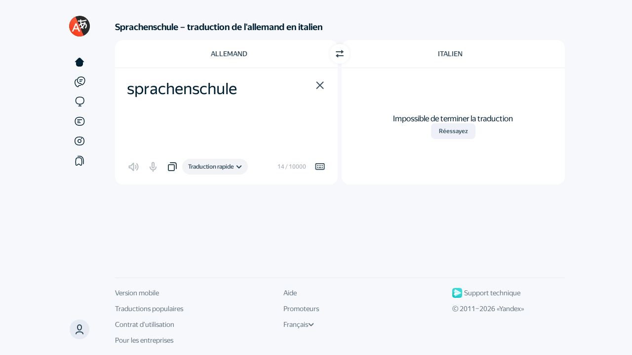

--- FILE ---
content_type: text/html; charset=utf-8
request_url: https://translate.yandex.com/fr/dictionary/Allemand-Italien/sprachenschule
body_size: 58645
content:
<!doctype html><html lang="fr" id="app" class="app application application_text state-unresolved state-db_inactive state-translatorExpanded"><head><meta charSet="UTF-8"/><meta http-equiv="X-UA-Compatible" content="IE=edge"/><meta name="google" content="notranslate"/><meta name="keywords" content="traduire, traducteur, traduction, traduction en ligne, traducteur en ligne, traduction automatique"/><meta name="viewport" content="user-scalable=no, width=device-width, initial-scale=1.0"/><meta name="apple-mobile-web-app-capable" content="yes"/><meta name="description" content="Traduction en ligne gratuite du anglais, espagnol, allemand, italien, russe, arabe et d&#x27;autres langues en français et vice-versa, dictionnaire avec transcription, prononciation et exemples d&#x27;utilisation. Yandex Traducteur traduit des textes, images, documets et des pages Web."/><link rel="canonical" href="https://translate.yandex.com/fr/dictionary/Allemand-Italien/sprachenschule"/><link rel="alternate" hrefLang="ru" href="https://translate.yandex.ru/dictionary/Allemand-Italien/sprachenschule"/><link rel="alternate" hrefLang="be" href="https://translate.yandex.com/be/dictionary/Allemand-Italien/sprachenschule"/><link rel="alternate" hrefLang="kk" href="https://translate.yandex.com/kk/dictionary/Allemand-Italien/sprachenschule"/><link rel="alternate" hrefLang="uk" href="https://translate.yandex.com/uk/dictionary/Allemand-Italien/sprachenschule"/><link rel="alternate" hrefLang="en" href="https://translate.yandex.com/en/dictionary/Allemand-Italien/sprachenschule"/><link rel="alternate" hrefLang="tr" href="https://translate.yandex.com/tr/dictionary/Allemand-Italien/sprachenschule"/><link rel="alternate" hrefLang="fr" href="https://translate.yandex.com/fr/dictionary/Allemand-Italien/sprachenschule"/><link rel="alternate" hrefLang="es" href="https://translate.yandex.com/es/dictionary/Allemand-Italien/sprachenschule"/><link rel="alternate" hrefLang="uz" href="https://translate.yandex.com/uz/dictionary/Allemand-Italien/sprachenschule"/><link rel="alternate" hrefLang="de" href="https://translate.yandex.com/de/dictionary/Allemand-Italien/sprachenschule"/><link rel="alternate" hrefLang="id" href="https://translate.yandex.com/id/dictionary/Allemand-Italien/sprachenschule"/><link rel="alternate" hrefLang="it" href="https://translate.yandex.com/it/dictionary/Allemand-Italien/sprachenschule"/><link rel="alternate" hrefLang="pt" href="https://translate.yandex.com/pt/dictionary/Allemand-Italien/sprachenschule"/><title>sprachenschule - Dictionnaire et traduction en ligne entre l&#x27;anglais et plus de 90 autres langues - Yandex Traducteur</title><link href="/opensearch.xml" rel="search" type="application/opensearchdescription+xml" title="Yandex Traducteur"/><link rel="icon" href="/icons/favicon.ico" sizes="16x16 32x32 48x48 64x64" type="image/vnd.microsoft.icon"/><link rel="apple-touch-icon" href="/icons/favicon.png" sizes="192x192"/><script nonce="m1jNrVU0ka">try {
    (function () {
        var lsData = localStorage.getItem('yTrSettings');
        var theme = null;

        if (lsData) {
            try { theme = JSON.parse(lsData).theme || null } catch (e) {}
        }

        if (theme === 'night') {
            document.documentElement.classList.add('theme-night');
        } else if (theme === 'system' || !theme) {
            if (window.matchMedia &&
                window.matchMedia('(prefers-color-scheme: dark)').matches) {
                document.documentElement.classList.add('theme-night');
            }
        }
    }());
} catch (e) {}</script><script nonce="m1jNrVU0ka">window.config = {};
window.locales = {};
window.touchLocales = {};
window.desktopLocales = {};</script><script nonce="m1jNrVU0ka">!function(n,i){if(n.Ya=n.Ya||{},Ya.Rum)throw new Error("Rum: interface is already defined");var e=n.performance,t=e&&e.timing&&e.timing.navigationStart||Ya.startPageLoad||+new Date,a=n.requestAnimationFrame,s=Ya.Rum={enabled:!!e,vsStart:document.visibilityState,vsChanged:!1,_defTimes:[],_defRes:[],_deltaMarks:{},_markListeners:{},_settings:{},_vars:{},init:function(n,i){s._settings=n,s._vars=i},getTime:e&&e.now?function(){return e.now()}:Date.now?function(){return Date.now()-t}:function(){return new Date-t},time:function(n){s._deltaMarks[n]=[s.getTime()]},timeEnd:function(n,i){var e=s._deltaMarks[n];e&&0!==e.length&&e.push(s.getTime(),i)},sendTimeMark:function(n,i,e,t){void 0===i&&(i=s.getTime()),s._defTimes.push([n,i,t]),s.mark(n,i)},sendDelta:function(n,i,e){var t=s._deltaMarks;if(!t[n]&&void 0!==i){var a=s.getTime();t[n]=[a-i,a,e]}},sendResTiming:function(n,i){s._defRes.push([n,i])},sendRaf:function(n){var i=s.getSetting("forcePaintTimeSending");if(a&&(i||!s.isVisibilityChanged())){var e="2616."+n;a(function(){!i&&s.isVisibilityChanged()||(s.getSetting("sendFirstRaf")&&s.sendTimeMark(e+".205"),a(function(){!i&&s.isVisibilityChanged()||s.sendTimeMark(e+".1928")}))})}},isVisibilityChanged:function(){return s.vsStart&&("visible"!==s.vsStart||s.vsChanged)},mark:e&&e.mark?function(n,i){e.mark(n+(i?": "+i:""))}:function(){},getSetting:function(n){var i=s._settings[n];return null===i?null:i||""},on:function(n,i){"function"==typeof i&&(s._markListeners[n]=s._markListeners[n]||[]).push(i)},sendTrafficData:function(){},finalizeLayoutShiftScore:function(){},finalizeLargestContentfulPaint:function(){},getLCPAdditionalParams:function(){}};document.addEventListener&&document.addEventListener("visibilitychange",function n(){Ya.Rum.vsChanged=!0,document.removeEventListener("visibilitychange",n)})}(window);

!function(){if(window.PerformanceLongTaskTiming){var e=function(e,n){return(e=e.concat(n)).length>300&&(e=e.slice(e.length-300)),e},n=Ya.Rum._tti={events:[],eventsAfterTTI:[],fired:!1,observer:new PerformanceObserver(function(r){var t=r.getEntries();n.events=e(n.events,t),n.fired&&(n.eventsAfterTTI=e(n.eventsAfterTTI,t))})};n.observer.observe({entryTypes:["longtask"]})}}();

Ya.Rum.observeDOMNode=window.IntersectionObserver?function(e,i,n){var t=this,o=Ya.Rum.getSetting("forcePaintTimeSending");!function r(){if(o||!t.isVisibilityChanged()){var s="string"==typeof i?document.querySelector(i):i;s?new IntersectionObserver(function(i,n){!o&&t.isVisibilityChanged()||(Ya.Rum.sendTimeMark(e),n.unobserve(s))},n).observe(s):setTimeout(r,100)}}()}:function(){};

!function(){var e,t=[];function n(){var n=Ya.Rum.getSetting("clck"),i=t.join("\r\n");if(t=[],e=null,n&&!(navigator.sendBeacon&&Ya.Rum.getSetting("beacon")&&navigator.sendBeacon(n,i))){var a=new XMLHttpRequest;a.open("POST",n),a.send(i)}}Ya.Rum.send=function(i,a,o,s,g,u,r){clearTimeout(e);var m=Ya.Rum.getSetting("slots"),c=Ya.Rum.getSetting("experiments"),v=["/reqid="+Ya.Rum.getSetting("reqid"),r?"/"+r.join("/"):"",a?"/path="+a:"",g?"/events="+g:"",m?"/slots="+m.join(";"):"",c?"/experiments="+c.join(";"):"",o?"/vars="+o:"","/cts="+(new Date).getTime(),"/*"];t.push(v.join("")),t.length<42?e=setTimeout(n,15):n()}}();

!function(){function e(){removeEventListener("load",e);var t=Ya.Rum;if(t.sendTimeMark("1724"),t.getSetting("sendAutoResTiming"))for(var a=document.querySelectorAll("script[data-rCid], div[data-rCid]"),n=0,d=a.length;n<d;n++){var r=a[n],i=r.src;if(!i){var o=getComputedStyle(r).backgroundImage;if(o){var u=o.match(/^url\(["']?(.*?)["']?\)$/);u&&(i=u[1])}}i&&t.sendResTiming(r.getAttribute("data-rCid"),i)}}Ya.Rum.enabled&&!Ya.Rum._onloadCounterInited&&(Ya.Rum._onloadCounterInited=!0,"complete"===document.readyState?e():addEventListener("load",e))}();

Ya.Rum.enabled&&(Ya.Rum.sendRetriesCount=function(e,n){if(e&&n&&!(n<1)){var u=Ya.Rum.getVarsList();u.push("13="+encodeURIComponent(e),"1385="+n),Ya.Rum.sendCounter("690.2096.3037",u)}});

!function(n){if(!n.Ya||!Ya.Rum)throw new Error("Rum: interface is not defined");var e=Ya.Rum;e.getSetting=function(n){var t=e._settings[n];return null===t?null:t||""}}("undefined"!=typeof self?self:window);

!function(e,r){var t={client:["690.2354",1e3,100,0],uncaught:["690.2361",100,10,0],external:["690.2854",100,10,0],script:["690.2609",100,10,0]},n={};r.ERROR_LEVEL={INFO:"info",DEBUG:"debug",WARN:"warn",ERROR:"error",FATAL:"fatal"},r._errorSettings={clck:"https://yandex.ru/clck/click",beacon:!0,project:"unknown",page:"",env:"",experiments:[],additional:{},platform:"",region:"",dc:"",host:"",service:"",level:"",version:"",yandexuid:"",loggedin:!1,coordinates_gp:"",referrer:!0,preventError:!1,unhandledRejection:!1,traceUnhandledRejection:!1,uncaughtException:!0,debug:!1,limits:{},silent:{},filters:{},pageMaxAge:864e6,initTimestamp:+new Date};var o=!1;function a(e,r){for(var t in r)r.hasOwnProperty(t)&&(e[t]=r[t]);return e}function i(e){return"boolean"==typeof e&&(e=+e),"number"==typeof e?e+"":null}function s(e){try{return encodeURIComponent(e)}catch(r){if("URIError"===r.name)return encodeURIComponent(l(e));throw r}}function l(e){if("function"==typeof e.toWellFormed&&!r.__tWFPolyfill)return e.toWellFormed();for(var t=e.length,n=new Array(t),o=0;o<t;++o){var a=e.charCodeAt(o);55296==(63488&a)?a>=56320||o+1>=t||56320!=(64512&e.charCodeAt(o+1))?n[o]="�":(n[o]=e.charAt(o),n[++o]=e.charAt(o)):n[o]=e.charAt(o)}return n.join("")}function c(e){return"function"==typeof e.isWellFormed&&e.isWellFormed()}r.initErrors=function(t){var n=a(r._errorSettings,t);o||(n.uncaughtException&&function(){var t=r._errorSettings;if(e.addEventListener)e.addEventListener("error",d),t.resourceFails&&e.addEventListener("error",u,!0),"Promise"in e&&t.unhandledRejection&&e.addEventListener("unhandledrejection",function(e){var t,n,o=e.reason,a={};o&&(o.stack&&o.message?(t=o.message,n=o.stack):(t=String(o),n=r._parseTraceablePromiseStack(e.promise),"[object Event]"===t?t="event.type: "+o.type:"[object Object]"===t&&(a.unhandledObject=o)),o.target&&o.target.src&&(a.src=o.target.src),d({message:"Unhandled rejection: "+t,stack:n,additional:a}))});else{var n=e.onerror;e.onerror=function(e,r,t,o,a){d({error:a||new Error(e||"Empty error"),message:e,lineno:t,colno:o,filename:r}),n&&n.apply(this,arguments)}}}(),n.unhandledRejection&&n.traceUnhandledRejection&&r._traceUnhandledRejection&&r._traceUnhandledRejection(),o=!0)},r.updateErrors=function(e){a(r._errorSettings,e)},r.updateAdditional=function(e){r._errorSettings.additional=a(r._errorSettings.additional||{},e)},r._handleError=function(e,o,i){var s,l,c=r._errorSettings;if(c.preventError&&e.preventDefault&&e.preventDefault(),o)s=e,l="client";else{s=r._normalizeError(e),l=s.type;var d=c.onError;"function"==typeof d&&d(s);var u=c.transform;if("function"==typeof u&&(s=u(s)),!s)return;s.settings&&(i=s.settings)}var f=+new Date,g=c.initTimestamp,m=c.pageMaxAge;if(!(-1!==m&&g&&g+m<f)){var p=t[l][1];"number"==typeof c.limits[l]&&(p=c.limits[l]);var v=t[l][2];"number"==typeof c.silent[l]&&(v=c.silent[l]);var h=t[l][3];if(h<p||-1===p){s.path=t[l][0];var _=r._getErrorData(s,{silent:h<v||-1===v?"no":"yes",isCustom:Boolean(o)},a(a({},c),i)),E=function(e){n[s.message]=!1,r._sendError(e.path,e.vars),t[l][3]++}.bind(this,_);if(void 0===c.throttleSend)E();else{if(n[s.message])return;n[s.message]=!0,setTimeout(E,c.throttleSend)}}}},r._getReferrer=function(r){var t=r.referrer,n=typeof t;return"function"===n?t():"string"===n&&t?t:!1!==t&&e.location?e.location.href:void 0},r.getErrorSetting=function(e){return r._errorSettings[e]},r._buildExperiments=function(e){return e instanceof Array?e.join(";"):""},r._buildAdditional=function(e,r){var t="";try{var n=a(a({},e),r),o=!1;for(var i in n)if(n.hasOwnProperty(i)){o=!0;var s=n[i];"string"!=typeof s||c(s)||(n[i]=l(s))}o&&(t=JSON.stringify(n))}catch(e){}return t},r._getErrorData=function(t,n,o){n=n||{};var a=r._buildExperiments(o.experiments),s=r._buildAdditional(o.additional,t.additional),l={"-stack":t.stack,"-url":t.file,"-line":t.line,"-col":t.col,"-block":t.block,"-method":t.method,"-msg":t.message,"-env":o.env,"-external":t.external,"-externalCustom":t.externalCustom,"-project":o.project,"-service":t.service||o.service,"-page":t.page||o.page,"-platform":o.platform,"-level":t.level,"-experiments":a,"-version":o.version,"-region":o.region,"-dc":o.dc,"-host":o.host,"-yandexuid":o.yandexuid,"-loggedin":o.loggedin,"-coordinates_gp":t.coordinates_gp||o.coordinates_gp,"-referrer":r._getReferrer(o),"-source":t.source,"-sourceMethod":t.sourceMethod,"-type":n.isCustom?t.type:"","-additional":s,"-adb":i(Ya.blocker)||i(o.blocker),"-cdn":e.YaStaticRegion,"-ua":navigator.userAgent,"-silent":n.silent,"-ts":+new Date,"-init-ts":o.initTimestamp};return o.debug&&e.console&&console[console[t.level]?t.level:"error"]("[error-counter] "+t.message,l,t.stack),{path:t.path,vars:l}},r._baseNormalizeError=function(e){var r=(e=e||{}).error,t=e.filename||e.fileName||"",n=r&&r.stack||e.stack||"",o=e.message||"",a=r&&r.additional||e.additional;return{file:t,line:e.lineno||e.lineNumber,col:e.colno||e.colNumber,stack:n,message:o,additional:a}},r._normalizeError=function(e){var t=r._baseNormalizeError(e),n="uncaught",o=r._isExternalError(t.file,t.message,t.stack),a="",i="";return o.hasExternal?(n="external",a=o.common,i=o.custom):/^Script error\.?$/.test(t.message)&&(n="script"),t.external=a,t.externalCustom=i,t.type=n,t},r._createVarsString=function(e){var r=[];for(var t in e)e.hasOwnProperty(t)&&(e[t]||0===e[t])&&r.push(t+"="+s(e[t]).replace(/\*/g,"%2A"));return r.join(",")},r._sendError=function(e,t){r.send(null,e,r._createVarsString(t),null,null,null,null)};var d=function(e){r._handleError(e,!1)},u=function(e){var t=e.target;if(t){var n=t.srcset||t.src;if(n||(n=t.href),n){var o=t.tagName||"UNKNOWN";r.logError({message:o+" load error",additional:{src:n}})}}};r._parseTraceablePromiseStack=function(){}}("undefined"!=typeof self?self:window,Ya.Rum);

!function(e){var r={url:{0:/(miscellaneous|extension)_bindings/,1:/^chrome:/,2:/kaspersky-labs\.com\//,3:/^(?:moz|chrome)-extension:\/\//,4:/^file:/,5:/^resource:\/\//,6:/webnetc\.top/,7:/local\.adguard\.com/},message:{0:/__adgRemoveDirect/,1:/Content Security Policy/,2:/vid_mate_check/,3:/ucapi/,4:/Access is denied/i,5:/^Uncaught SecurityError/i,6:/__ybro/,7:/__show__deepen/,8:/ntp is not defined/,9:/Cannot set property 'install' of undefined/,10:/NS_ERROR/,11:/Error loading script/,12:/^TypeError: undefined is not a function$/,13:/__firefox__\.(?:favicons|metadata|reader|searchQueryForField|searchLoginField)/},stack:{0:/(?:moz|chrome)-extension:\/\//,1:/adguard.*\.user\.js/i}};function n(e,r){if(e&&r){var n=[];for(var o in r)if(r.hasOwnProperty(o)){var i=r[o];"string"==typeof i&&(i=new RegExp(i)),i instanceof RegExp&&i.test(e)&&n.push(o)}return n.join("_")}}function o(e,o){var i,t=[];for(var s in r)r.hasOwnProperty(s)&&(i=n(e[s],o[s]))&&t.push(s+"~"+i);return t.join(";")}e._isExternalError=function(n,i,t){var s=e._errorSettings.filters||{},a={url:(n||"")+"",message:(i||"")+"",stack:(t||"")+""},c=o(a,r),u=o(a,s);return{common:c,custom:u,hasExternal:!(!c&&!u)}}}(Ya.Rum);

!function(){"use strict";var e;(e=Ya.Rum).logError=function(r,o,s){r=r||{},"string"!=typeof o&&void 0!==o||((o=new Error(o)).justCreated=!0);var a=r.message||"",t=e._baseNormalizeError(o);t.message&&!r.ignoreErrorMessage&&(a&&(a+="; "),a+=t.message),t.message=a||"Empty error";for(var g=["service","source","type","block","additional","level","page","method","sourceMethod","coordinates_gp"],i=0;i<g.length;i++){var n=g[i];r[n]?t[n]=r[n]:o&&o[n]&&(t[n]=o[n])}e._handleError(t,!0,s)}}();


Ya.reqid = '1768985255670528-11215187098269283904';

Ya.Rum.init({
    beacon: true,
    clck: 'https://yandex.com/clck/click/',
    slots: ["1434868,0,2"],
    reqid: Ya.reqid
}, {
    '287': '213',
    '143': '28.575.2048',
    '-project': 'translate',
    '-env': 'production',
    '-platform': 'desktop',
    '-version': 'v240.0',
});

Ya.Rum.initErrors({
    project: 'translate',
    page: 'desktop_text',
    env: 'production',
    platform: 'desktop',
    version: 'v240.0',
    clck: 'https://yandex.com/clck/click/',
    slots: ["1434868,0,2"],
    reqid: Ya.reqid,
    resourceFails: true,
    experiments: ["enable_nog_lang","enable_mns_lang","enable_abq_lang","enable_ab_lang","enable_tts_en_no_mac","enable_tts_en_no_ios","enable_snowflakes_easter_egg","enable_react_touch","disable_c3po_alice_brand","enable_type_translation","enable_type_translation_europe","enable_homonyms","enable_type_translation_promo","in_nest_main_page"],
    loggedin: false,
    region: 84,
    limits: {
        client: 10,
        uncaught: 100,
        script: 0,
        external: 10
    },
    filters: {
        message: {
            '0': /document\.querySelectorAll\(\.\.\.\)\[Symbol\.iterator\] is not a function/,
            '1': /document\.getElementsByClassName\("translation"\)\[0\]\.innerText/,
            '2': /ResizeObserver loop limit exceeded/,
            '3': /ResizeObserver loop completed with undelivered notifications/,
        },
        stack: {
            '0': /^$/,
        }
    },
    throttleSend: 0,
    transform: function (error) {
        if (!error.stack) {
            error.additional = {
                text: 'No stacktrace',
            };
        }
        if (window._rumLatestTapEvent) {
            var latestTap = window._rumLatestTapEvent;
            if (latestTap.ts) {
                latestTap.delay = Date.now() - latestTap.ts;
                delete latestTap.ts;
            }
            error.additional = latestTap;
        }
        return error;
    }
});

if (!Ya.reqid) {
    Ya.Rum.logError('reqid is empty');
}</script><style nonce="m1jNrVU0ka">.state-hidden { display: none; } .application.state-unresolved { visibility: hidden; }</style><link rel="stylesheet" href="https://yastatic.net/s3/translate/v240.0/dist/styles/bundles/text.css" type="text/css"/><link rel="stylesheet" href="https://yastatic.net/s3/translate/v240.0/dist/styles/bundles/text.react.css" type="text/css"/><style id="textlayerCustomStyles" nonce="m1jNrVU0ka"></style><style id="collectionColors" nonce="m1jNrVU0ka"></style><script type="application/ld+json">{"@context":"https://schema.org","@type":"WebPage","url":"https://translate.yandex.com/fr/dictionary/Allemand-Italien/sprachenschule","name":"Traducteur en ligne","description":"Traduisez des textes, des documents et des sites Web avec Yandex.Translate","inLanguage":"fr"}</script><meta name="twitter:card" content="summary"/><meta name="twitter:site" content="@TranslateYandex"/><meta name="twitter:creator" content="@TranslateYandex"/><meta property="og:url" content="https://translate.yandex.com/fr/dictionary/Allemand-Italien/sprachenschule"/><meta property="og:image" content="https://yastatic.net/s3/translate/microdata/logo.png"/><meta property="og:type" content="website"/><meta property="og:title" content="Yandex Traducteur"/><meta property="og:description" content="Traduction en ligne gratuite du anglais, espagnol, allemand, italien, russe, arabe et d&#x27;autres langues en français et vice-versa, dictionnaire avec transcription, prononciation et exemples d&#x27;utilisation. Yandex Traducteur traduit des textes, images, documets et des pages Web."/></head><body data-text="sprachenschule" data-lang="de-it" data-source-lang="de" data-target-lang="it"><header class="header"><div id="headerNavMenuBtn" class="header-nav-btn button button_view_ghost"><svg width="24" height="24" viewBox="0 0 24 24" fill="none" xmlns="http://www.w3.org/2000/svg"><path d="M2 7C2 6.44772 2.44772 6 3 6H21C21.5523 6 22 6.44772 22 7C22 7.55228 21.5523 8 21 8H3C2.44772 8 2 7.55228 2 7Z"></path><path d="M2 12C2 11.4477 2.44772 11 3 11H21C21.5523 11 22 11.4477 22 12C22 12.5523 21.5523 13 21 13H3C2.44772 13 2 12.5523 2 12Z"></path><path d="M3 16C2.44772 16 2 16.4477 2 17C2 17.5523 2.44772 18 3 18H21C21.5523 18 22 17.5523 22 17C22 16.4477 21.5523 16 21 16H3Z"></path></svg></div><div id="headerNavMenuPopup" class="header-nav-popup"><div class="header-nav-overlay"></div><nav class="header-nav-content"><a href="/" tabindex="0" data-tracker-goal="TAB_NAVIGATE_TEXT" data-tracking-data="{&quot;id&quot;: &quot;tabs/text&quot;, &quot;elem&quot;: &quot;popup&quot;}" data-page-name="text" class="header-popup-link">Texte</a><a href="/examples" tabindex="0" data-tracker-goal="TAB_NAVIGATE_EXAMPLES" data-tracking-data="{&quot;id&quot;: &quot;tabs/examples&quot;, &quot;elem&quot;: &quot;popup&quot;}" data-page-name="examples" class="header-popup-link">Exemples</a><a href="/translate" tabindex="0" data-tracker-goal="TAB_NAVIGATE_URL" data-tracking-data="{&quot;id&quot;: &quot;tabs/url&quot;, &quot;elem&quot;: &quot;popup&quot;}" data-page-name="url" class="header-popup-link">Sites</a><a href="/doc" tabindex="0" data-tracker-goal="TAB_NAVIGATE_DOC" data-tracking-data="{&quot;id&quot;: &quot;tabs/doc&quot;, &quot;elem&quot;: &quot;popup&quot;}" data-page-name="doc" class="header-popup-link">Documents</a><a href="/ocr" tabindex="0" data-tracker-goal="TAB_NAVIGATE_IMAGE" data-tracking-data="{&quot;id&quot;: &quot;tabs/image&quot;, &quot;elem&quot;: &quot;popup&quot;}" data-page-name="image" class="header-popup-link">Images</a><a href="/collections" tabindex="0" data-tracker-goal="TAB_NAVIGATE_COLLECTIONS" data-tracking-data="{&quot;id&quot;: &quot;tabs/collections&quot;, &quot;elem&quot;: &quot;popup&quot;}" data-page-name="collections" class="header-popup-link">Сollections</a></nav></div><div class="header-logo"><a tabindex="0" href="https://yandex.fr" class="header-logo-yandex" target="_top" title="Yandex" data-tracking-data="{&quot;id&quot;: &quot;yandex&quot;}"><svg xmlns="http://www.w3.org/2000/svg" width="72.072" height="28.128"><path d="m11.47 13.66 3.55-8.07h-2.95l-3.55 8.07Zm-1.89 8.61v-2.83c0-2.14-.27-2.76-1.08-4.54L4.22 5.59H1.2L6.67 17.5v4.77Zm32.23.24c1.34 0 2.45-.62 3.21-1.8l.15 1.56h2.64V5.59h-2.86v6.03c-.72-1.08-1.77-1.66-3.02-1.66-2.76 0-4.68 2.33-4.68 6.36 0 3.98 1.87 6.19 4.56 6.19Zm17.54-1.05v-2.33c-.89.6-2.37 1.13-3.77 1.13-2.08 0-2.88-.99-3-3h6.89v-1.52c0-4.2-1.85-5.78-4.7-5.78-3.48 0-5.14 2.66-5.14 6.31 0 4.2 2.07 6.24 5.71 6.24 1.83 0 3.17-.48 4.01-1.05Zm-30.74-7.85c.53-.65 1.37-1.2 2.4-1.2 1.01 0 1.46.43 1.46 1.34v8.52h2.86v-8.81c0-2.4-.96-3.45-3.29-3.45-1.7 0-2.71.62-3.29 1.2h-.14l-.07-1.01h-2.79v12.07h2.86Zm-5.19.43c0-2.93-1.48-4.03-4.51-4.03-1.89 0-3.38.6-4.25 1.1v2.38c.77-.58 2.45-1.2 3.92-1.2 1.36 0 1.99.48 1.99 1.77v.68h-.46c-4.37 0-6.31 1.44-6.31 3.88 0 2.45 1.49 3.82 3.7 3.82 1.68 0 2.4-.55 2.95-1.13h.12c.02.31.12.72.21.96h2.79c-.1-.98-.15-1.97-.15-2.95Zm44.72 8.23h3.21l-3.93-6.21 3.4-5.86h-2.85l-2.07 3.65-2.3-3.65h-3.22l3.65 5.78-3.79 6.29h2.9l2.43-4.08ZM42.65 12.22c1.53 0 2.3 1.22 2.3 4 0 2.81-.81 4.04-2.42 4.04-1.56 0-2.33-1.2-2.33-3.94 0-2.86.82-4.1 2.45-4.1Zm12.07 0c1.42 0 1.85 1.17 1.85 2.68v.24h-3.99c.08-1.92.77-2.92 2.14-2.92Zm-34.15 7.17c-.36.53-1.03.96-2.04.96-1.2 0-1.8-.67-1.8-1.7 0-1.37.98-1.87 3.43-1.87h.41Z"></path></svg></a><a tabindex="0" href="/fr/" class="header-logo-title" target="_top" title="Traducteur" data-tracking-data="{&quot;id&quot;: &quot;yandexTranslate&quot;}"><svg xmlns="http://www.w3.org/2000/svg" xmlns:xlink="http://www.w3.org/1999/xlink" width="102" height="28.128" viewBox="0 0 102 28.128"><path d="M.48 7.85h3.96v14.42h2.9V7.85h3.96V5.59H.48Zm12.96 6.89c.79-1.47 1.97-2.21 3.72-2.12V9.94c-1.63.09-2.98 1.08-3.65 2.66h-.07l-.07-2.4h-2.79v12.07h2.86Zm13.94-.7c0-2.93-1.48-4.03-4.51-4.03-1.89 0-3.38.6-4.25 1.1v2.38c.77-.58 2.45-1.2 3.92-1.2 1.36 0 1.99.48 1.99 1.77v.68h-.46c-4.37 0-6.31 1.44-6.31 3.88 0 2.45 1.49 3.82 3.7 3.82 1.68 0 2.4-.55 2.95-1.13h.12c.02.31.12.72.21.96h2.79c-.1-.98-.15-1.97-.15-2.95Zm-2.85 5.35c-.36.53-1.03.96-2.04.96-1.2 0-1.8-.67-1.8-1.7 0-1.37.98-1.87 3.43-1.87h.41Zm9.24 3.12c1.34 0 2.45-.62 3.21-1.8l.15 1.56h2.64V5.59h-2.86v6.03c-.72-1.08-1.77-1.66-3.02-1.66-2.76 0-4.68 2.33-4.68 6.36 0 3.98 1.87 6.19 4.56 6.19Zm.84-10.29c1.53 0 2.3 1.22 2.3 4 0 2.81-.81 4.04-2.42 4.04-1.56 0-2.33-1.2-2.33-3.94 0-2.86.82-4.1 2.45-4.1Zm14.16 6.64c-.53.65-1.37 1.2-2.4 1.2-1.01 0-1.47-.43-1.47-1.34V10.2h-2.85v8.81c0 2.4.96 3.45 3.29 3.45 1.7 0 2.71-.62 3.28-1.2h.15l.07 1.01h2.78V10.2h-2.85Zm10.44 3.65c1.32 0 2.25-.24 2.95-.74v-2.33c-.72.5-1.58.82-2.78.82-2.04 0-2.88-1.59-2.88-4.08 0-2.62 1.03-3.96 2.9-3.96 1.1 0 2.18.38 2.76.74v-2.42c-.6-.34-1.66-.58-3.07-.58-3.65 0-5.55 2.62-5.55 6.29 0 4.03 1.85 6.26 5.67 6.26Zm3.91-12.31v2.26h1.51v6.19c0 2.25 1.27 3.86 3.91 3.86 1.4 0 2.19-.31 2.19-.31v-2.33s-.53.39-1.49.39c-1.2 0-1.75-.7-1.75-1.59v-6.21h3V10.2h-3V7.56h-2.86v2.64Zm18.05 11.26v-2.33c-.89.6-2.38 1.13-3.77 1.13-2.09 0-2.88-.99-3-3h6.89v-1.52c0-4.2-1.85-5.78-4.71-5.78-3.48 0-5.13 2.66-5.13 6.31 0 4.2 2.06 6.24 5.71 6.24 1.82 0 3.17-.48 4.01-1.05Zm-4.63-9.24c1.41 0 1.84 1.17 1.84 2.68v.24H74.4c.07-1.92.77-2.92 2.14-2.92Zm13.27 6.64c-.53.65-1.37 1.2-2.4 1.2-1.01 0-1.47-.43-1.47-1.34V10.2h-2.85v8.81c0 2.4.96 3.45 3.29 3.45 1.7 0 2.71-.62 3.28-1.2h.15l.07 1.01h2.78V10.2h-2.85Zm8.11-4.12c.79-1.47 1.97-2.21 3.72-2.12V9.94c-1.63.09-2.98 1.08-3.65 2.66h-.07l-.07-2.4h-2.79v12.07h2.86Z"/></svg></a></div><div class="header-sideNav"><div data-qa="user-avatar" class="header-userBox"><div class="userMenu-addUser-wrapper"><button id="userButton" class="userMenu-loginUser-button userIcon" tabindex="0"><svg class="icn icn_profile" width="24px" height="24px"><use xlink:href="#icn-profile" href="#icn-profile"></use></svg></button></div><div id="userMenu" class="listbox userMenu state-hidden state-fadeaway state-unselectable"><div class="userMenu-currentUser"><a class="userMenu-addUser" href="https://passport.yandex.com/auth?mode=add-user&amp;retpath=https%3A%2F%2Ftranslate.yandex.com%2Ffr%2Fdictionary%2FAllemand-Italien%2Fsprachenschule" data-tracking-data="{&quot;id&quot;: &quot;user/listbox/addUser&quot;}"><div class="userMenu-addUser-wrapper"><div class="userMenu-loginUser-icon"><svg class="icn icn_yandex-en" width="32px" height="32px"><use xlink:href="#icn-yandex-en" href="#icn-yandex-en"></use></svg></div><div class="userMenu-addUser-title">Se connecter</div></div></a></div><div class="userMenu-settings"><script nonce="m1jNrVU0ka">window.locales.themeLabels = {"light":"Lumineux","night":"Sombre","system":"Défaut du système"}; window.locales.themePromo = {"label":"Le thème sombre est maintenant disponible!","hint":"De plus, de nouveaux paramètres et fonctionnalités d'interface","actionButton":"Super, lancez-la!","closeButton":"Merci!"};</script><div id="themeSwitcher" class="userMenu-themeSwitcher"></div><script nonce="m1jNrVU0ka">window.locales.settingOptions = {"autocorrect":"Correction automatique de l'orthographe","enter":"Saut de ligne avec Enter","history":"Historique de la traduction","history_setting_title":"Historique de la traduction","hotkeys":"Utiliser des touches d'accès rapide"}; window.locales.settingOptionDescritions = {"autocorrect":"Nous corrigerons toutes les fautes de frappe que nous trouverons","enter":"Sinon, saut de ligne avec Shift+Enter","shift":"Par défaut, les sauts de ligne sont insérés en appuyant sur Enter","hotkeys":"Pour accéder rapidement aux fonctions avec le clavier"};</script><div class="userMenu-settingOptions"></div></div></div></div></div></header><svg version="1.1" xmlns="http://www.w3.org/2000/svg" xmlns:xlink="http://www.w3.org/1999/xlink" x="0px" y="0px" viewBox="0 0 24 24" xml:space="preserve" width="24px" height="24px" class="state-hidden"><g stroke="none" id="icn-tts-outlined"><path fill-rule="evenodd" clip-rule="evenodd" d="M12.3231 4.47118L7.57303 9.48432H4.98047C4.15204 9.48432 3.48047 10.1559 3.48047 10.9843V13.9843C3.48047 14.8127 4.15204 15.4843 4.98047 15.4843H7.57304L12.3231 20.4974C12.5592 20.7466 12.8873 20.8877 13.2305 20.8877C13.9209 20.8877 14.4805 20.328 14.4805 19.6377V5.33093C14.4805 4.98772 14.3394 4.65962 14.0903 4.42356C13.5891 3.94873 12.798 3.97005 12.3231 4.47118ZM5.48047 13.4843V11.4843H8.4332L12.4805 7.2129V17.7557L8.43321 13.4843H5.48047ZM20.5519 19.555C20.1614 19.9456 19.5283 19.9456 19.1377 19.5551C18.7472 19.1646 18.7471 18.5314 19.1376 18.1409C20.6287 16.6496 21.4805 14.6357 21.4805 12.4843C21.4805 10.333 20.6288 8.31912 19.1378 6.82789C18.7473 6.43734 18.7473 5.80418 19.1379 5.41368C19.5284 5.02319 20.1616 5.02323 20.5521 5.41379C22.4144 7.27635 23.4805 9.79719 23.4805 12.4843C23.4805 15.1715 22.4143 17.6924 20.5519 19.555ZM16.8783 16.2856C17.3197 16.6176 17.9466 16.5288 18.2786 16.0874C19.0539 15.0562 19.4805 13.8012 19.4805 12.4843C19.4805 11.1704 19.0559 9.91812 18.2838 8.88821C17.9525 8.44632 17.3257 8.35664 16.8838 8.68792C16.4419 9.0192 16.3523 9.64599 16.6835 10.0879C17.1983 10.7745 17.4805 11.6067 17.4805 12.4843C17.4805 13.3639 17.197 14.1979 16.68 14.8854C16.3481 15.3268 16.4369 15.9537 16.8783 16.2856Z" fill="currentColor"></path></g><g stroke="none" id="icn-mic-outlined"><path fill-rule="evenodd" clip-rule="evenodd" d="M12.9805 2.48438C14.6374 2.48438 15.9805 3.82753 15.9805 5.48438V12.4844C15.9805 14.1413 14.6374 15.4844 12.9805 15.4844C11.3236 15.4844 9.98047 14.1413 9.98047 12.4844V5.48438C9.98047 3.82753 11.3236 2.48438 12.9805 2.48438ZM6.98047 11.4844C6.42819 11.4844 5.98047 11.9321 5.98047 12.4844C5.98047 16.0109 8.58818 18.9283 11.9805 19.4135V21.4844C11.9805 22.0367 12.4282 22.4844 12.9805 22.4844C13.5328 22.4844 13.9805 22.0367 13.9805 21.4844V19.4135C17.3728 18.9283 19.9805 16.0109 19.9805 12.4844C19.9805 11.9321 19.5328 11.4844 18.9805 11.4844C18.4282 11.4844 17.9805 11.9321 17.9805 12.4844C17.9805 15.2458 15.7419 17.4844 12.9805 17.4844C10.219 17.4844 7.98047 15.2458 7.98047 12.4844C7.98047 11.9321 7.53275 11.4844 6.98047 11.4844ZM11.9805 5.48438C11.9805 4.9321 12.4282 4.48438 12.9805 4.48438C13.5328 4.48438 13.9805 4.9321 13.9805 5.48438V12.4844C13.9805 13.0367 13.5328 13.4844 12.9805 13.4844C12.4282 13.4844 11.9805 13.0367 11.9805 12.4844V5.48438Z" fill="currentColor"></path></g><g id="icn-keyboard"><path fill="currentColor" d="M5.20486 5H18.7951C19.9095 5 20.3137 5.11603 20.7211 5.33392C21.1285 5.5518 21.4482 5.87154 21.6661 6.27894C21.884 6.68635 22 7.09046 22 8.20486V15.7951C22 16.9095 21.884 17.3137 21.6661 17.7211C21.4482 18.1285 21.1285 18.4482 20.7211 18.6661C20.3137 18.884 19.9095 19 18.7951 19H5.20486C4.09046 19 3.68635 18.884 3.27894 18.6661C2.87154 18.4482 2.5518 18.1285 2.33392 17.7211C2.11603 17.3137 2 16.9095 2 15.7951V8.20486C2 7.09046 2.11603 6.68635 2.33392 6.27894C2.5518 5.87154 2.87154 5.5518 3.27894 5.33392C3.68635 5.11603 4.09046 5 5.20486 5ZM5.20486 7C4.77844 7 4.51125 7.01899 4.35599 7.04897C4.29517 7.06072 4.28173 7.06567 4.22214 7.09754C4.16327 7.12903 4.12903 7.16327 4.09754 7.22214C4.06567 7.28173 4.06072 7.29517 4.04897 7.35599C4.01899 7.51125 4 7.77844 4 8.20486V15.7951C4 16.2216 4.01899 16.4887 4.04897 16.644C4.06072 16.7048 4.06567 16.7183 4.09754 16.7779C4.12903 16.8367 4.16327 16.871 4.22214 16.9025C4.28173 16.9343 4.29517 16.9393 4.35599 16.951C4.51125 16.981 4.77844 17 5.20486 17H18.7951C19.2216 17 19.4887 16.981 19.644 16.951C19.7048 16.9393 19.7183 16.9343 19.7779 16.9025C19.8367 16.871 19.871 16.8367 19.9025 16.7779C19.9343 16.7183 19.9393 16.7048 19.951 16.644C19.981 16.4887 20 16.2216 20 15.7951V8.20486C20 7.77844 19.981 7.51125 19.951 7.35599C19.9393 7.29517 19.9343 7.28173 19.9025 7.22214C19.871 7.16327 19.8367 7.12903 19.7779 7.09754C19.7183 7.06567 19.7048 7.06072 19.644 7.04897C19.4887 7.01899 19.2216 7 18.7951 7H5.20486ZM6.75 8.85C7.38513 8.85 7.9 9.36487 7.9 10C7.9 10.6351 7.38513 11.15 6.75 11.15C6.11487 11.15 5.6 10.6351 5.6 10C5.6 9.36487 6.11487 8.85 6.75 8.85ZM10.25 8.85C10.8851 8.85 11.4 9.36487 11.4 10C11.4 10.6351 10.8851 11.15 10.25 11.15C9.61487 11.15 9.1 10.6351 9.1 10C9.1 9.36487 9.61487 8.85 10.25 8.85ZM13.75 8.85C14.3851 8.85 14.9 9.36487 14.9 10C14.9 10.6351 14.3851 11.15 13.75 11.15C13.1149 11.15 12.6 10.6351 12.6 10C12.6 9.36487 13.1149 8.85 13.75 8.85ZM17.25 8.85C17.8851 8.85 18.4 9.36487 18.4 10C18.4 10.6351 17.8851 11.15 17.25 11.15C16.6149 11.15 16.1 10.6351 16.1 10C16.1 9.36487 16.6149 8.85 17.25 8.85ZM17.25 12.85C17.8851 12.85 18.4 13.3649 18.4 14C18.4 14.6351 17.8851 15.15 17.25 15.15C16.6149 15.15 16.1 14.6351 16.1 14C16.1 13.3649 16.6149 12.85 17.25 12.85ZM6.75 12.85C7.38513 12.85 7.9 13.3649 7.9 14C7.9 14.6351 7.38513 15.15 6.75 15.15C6.11487 15.15 5.6 14.6351 5.6 14C5.6 13.3649 6.11487 12.85 6.75 12.85ZM10 13H14C14.5523 13 15 13.4477 15 14C15 14.5523 14.5523 15 14 15H10C9.44772 15 9 14.5523 9 14C9 13.4477 9.44772 13 10 13Z"></path></g></svg><svg version="1.1" xmlns="http://www.w3.org/2000/svg" xmlns:xlink="http://www.w3.org/1999/xlink" x="0px" y="0px" viewBox="0 0 24 24" xml:space="preserve" width="24px" height="24px" class="state-hidden">
<g stroke="none" id="icn-rotate-left">
    <path fill="currentColor" fill-rule="evenodd" clip-rule="evenodd" d="M5.91813 1.47425C5.7791 1.09228 5.26828 1.02364 5.03338 1.35537L2.94007 4.31131C2.73662 4.5986 2.88295 5.00065 3.22348 5.08995L6.72708 6.00879C7.12026 6.11191 7.46745 5.73098 7.32843 5.34901L6.93857 4.27789C7.42466 4.09807 7.95046 3.99991 8.50001 3.99991C10.9853 3.99991 13 6.01463 13 8.49991C13 9.89695 12.3646 11.1447 11.3632 11.9717C10.9374 12.3234 10.8773 12.9537 11.229 13.3795C11.5807 13.8054 12.211 13.8655 12.6368 13.5138C14.0785 12.3232 15 10.5187 15 8.49991C15 4.91006 12.0899 1.99991 8.50001 1.99991C7.71132 1.99991 6.95471 2.14072 6.25453 2.3985L5.91813 1.47425Z"/><path fill="currentColor" fill-rule="evenodd" clip-rule="evenodd" d="M2 7.99991C1.44772 7.99991 1 8.44762 1 8.99991V13.9999C1 14.5522 1.44772 14.9999 2 14.9999H8C8.55228 14.9999 9 14.5522 9 13.9999V8.99991C9 8.44762 8.55228 7.99991 8 7.99991H2ZM3 9.99991V12.9999H7V9.99991H3Z"/>
</g>
<g stroke="none" id="icn-rotate-right">
    <path fill="currentColor" fill-rule="evenodd" clip-rule="evenodd" d="M10.0819 1.47425C10.2209 1.09228 10.7317 1.02364 10.9666 1.35537L13.0599 4.31131C13.2634 4.5986 13.117 5.00065 12.7765 5.08995L9.27292 6.00879C8.87974 6.11191 8.53255 5.73098 8.67157 5.34901L9.06143 4.27789C8.57534 4.09807 8.04954 3.99991 7.49999 3.99991C5.0147 3.99991 2.99999 6.01463 2.99999 8.49991C2.99999 9.89695 3.63542 11.1447 4.63676 11.9717C5.06259 12.3234 5.12271 12.9537 4.77102 13.3795C4.41934 13.8054 3.78903 13.8655 3.3632 13.5138C1.92154 12.3232 0.999986 10.5187 0.999986 8.49991C0.999986 4.91006 3.91014 1.99991 7.49999 1.99991C8.28868 1.99991 9.04529 2.14072 9.74547 2.3985L10.0819 1.47425Z"/><path fill="currentColor" fill-rule="evenodd" clip-rule="evenodd" d="M14 7.99991C14.5523 7.99991 15 8.44762 15 8.99991V13.9999C15 14.5522 14.5523 14.9999 14 14.9999H8C7.44772 14.9999 7 14.5522 7 13.9999V8.99991C7 8.44762 7.44772 7.99991 8 7.99991H14ZM13 9.99991V12.9999H9V9.99991H13Z"/>
</g>
<g stroke="none" id="icn-tick">
    <path fill="currentColor" fill-rule="evenodd" clip-rule="evenodd" d="M7.32936 10.9485L4.60936 7.84051C4.43445 7.64107 4.18747 7.51928 3.92276 7.50193C3.65806 7.48458 3.3973 7.5731 3.19786 7.74801C2.99841 7.92292 2.87662 8.1699 2.85927 8.4346C2.84193 8.69931 2.93045 8.96007 3.10536 9.15951L6.60536 13.1595C6.70125 13.2693 6.81999 13.3568 6.95326 13.4159C7.08653 13.475 7.23111 13.5042 7.37687 13.5016C7.52263 13.4989 7.66604 13.4644 7.79707 13.4005C7.92809 13.3366 8.04355 13.2448 8.13536 13.1315L14.6354 5.13151C14.7182 5.02954 14.7802 4.91225 14.8177 4.78632C14.8553 4.6604 14.8676 4.52833 14.8541 4.39763C14.8406 4.26693 14.8015 4.14017 14.739 4.02459C14.6765 3.90901 14.5918 3.80687 14.4899 3.72401C14.3879 3.64115 14.2706 3.57918 14.1447 3.54165C14.0188 3.50411 13.8867 3.49175 13.756 3.50526C13.6253 3.51877 13.4985 3.55789 13.3829 3.62039C13.2674 3.68289 13.1652 3.76754 13.0824 3.86951L7.32936 10.9495V10.9485Z"/>
</g>
<g stroke="none" id="icn-feedback">
    <path d="M6.5 6C6.5 6.55228 6.05228 7 5.5 7C4.94772 7 4.5 6.55228 4.5 6C4.5 5.44772 4.94772 5 5.5 5C6.05228 5 6.5 5.44772 6.5 6Z" fill="currentColor"/><path d="M9.5 7C10.0523 7 10.5 6.55228 10.5 6C10.5 5.44772 10.0523 5 9.5 5C8.94771 5 8.5 5.44772 8.5 6C8.5 6.55228 8.94771 7 9.5 7Z" fill="currentColor"/><path d="M4.6725 8.32533C4.29986 8.50619 4.1444 8.9549 4.32526 9.32754C4.34647 9.37111 4.37004 9.4135 4.39436 9.45539C4.472 9.58911 4.61907 9.81728 4.84555 10.0671C5.05485 10.298 5.33777 10.5537 5.70283 10.7688C6.17468 11.0467 6.77336 11.25 7.49999 11.25C8.22662 11.25 8.8253 11.0467 9.29714 10.7688C9.66221 10.5537 9.94513 10.298 10.1544 10.0671C10.3809 9.81728 10.528 9.58911 10.6056 9.45539C10.6299 9.4135 10.6535 9.37111 10.6747 9.32754C10.8556 8.9549 10.7001 8.50619 10.3275 8.32533C9.95669 8.14536 9.51058 8.29839 9.32797 8.66703C9.25323 8.80952 9.15071 8.94095 9.04311 9.05965C8.91387 9.20221 8.74547 9.35285 8.53583 9.47634C8.27261 9.6314 7.93436 9.75005 7.49999 9.75005C7.06562 9.75005 6.72737 9.6314 6.46415 9.47634C6.2545 9.35285 6.08611 9.20221 5.95687 9.05965C5.84926 8.94095 5.74674 8.80952 5.672 8.66703C5.4894 8.29839 5.04329 8.14536 4.6725 8.32533Z" fill="currentColor"/><path fill-rule="evenodd" clip-rule="evenodd" d="M7.5 15C11.6421 15 15 11.6421 15 7.5C15 3.35786 11.6421 0 7.5 0C3.35786 0 0 3.35786 0 7.5C0 11.6421 3.35786 15 7.5 15ZM7.5 13C10.5376 13 13 10.5376 13 7.5C13 4.46243 10.5376 2 7.5 2C4.46243 2 2 4.46243 2 7.5C2 10.5376 4.46243 13 7.5 13Z" fill="currentColor"/><path d="M5.77576 15.825C7.00163 18.2984 9.5521 19.9988 12.4997 19.9988C16.6419 19.9988 19.9997 16.641 19.9997 12.4988C19.9997 9.55075 18.2988 6.99994 15.8247 5.77429C15.9396 6.33152 16 6.90868 16 7.49994C16 7.74615 15.9895 7.98991 15.969 8.23081C17.2082 9.23929 17.9997 10.7766 17.9997 12.4988C17.9997 15.5364 15.5373 17.9988 12.4997 17.9988C10.7779 17.9988 9.24079 17.2076 8.2323 15.9688C7.99093 15.9894 7.74668 15.9999 7.49998 15.9999C6.90923 15.9999 6.33255 15.9397 5.77576 15.825Z" fill="currentColor"/><path d="M9.26966 15.8155C9.33768 15.9658 9.45562 16.0945 9.61858 16.1736C9.98937 16.3535 10.4355 16.2005 10.6181 15.8319C10.6511 15.769 10.6908 15.7092 10.7319 15.6515C10.8395 15.5005 11.005 15.3061 11.2371 15.1364C10.6197 15.4392 9.96015 15.6692 9.26966 15.8155Z" fill="currentColor"/><path d="M12.5004 14.7488C12.2158 14.7422 11.9591 14.7897 11.7409 14.868C12.4275 14.472 13.0536 13.9827 13.6018 13.4175C14.5622 13.7259 15.1543 14.3862 15.4357 14.7812C15.5474 14.9381 15.6178 15.0626 15.652 15.1273C15.8514 15.504 15.7203 15.9828 15.3273 16.1736C14.9565 16.3535 14.5104 16.2005 14.3278 15.8319C14.2948 15.769 14.2551 15.7092 14.2139 15.6515C13.9713 15.3109 13.4335 14.7491 12.5004 14.7488Z" fill="currentColor"/><path d="M14.7296 11.9723C15.1711 11.8684 15.4997 11.472 15.4997 10.9988C15.4997 10.857 15.4702 10.7221 15.417 10.5999C15.2288 11.0802 14.9981 11.5392 14.7296 11.9723Z" fill="currentColor"/>
</g>
</svg><svg version="1.1" xmlns="http://www.w3.org/2000/svg" xmlns:xlink="http://www.w3.org/1999/xlink" x="0px" y="0px" viewBox="0 0 24 24" xml:space="preserve" width="24px" height="24px" class="state-hidden">
<g stroke="none" id="icn-arrow-language-direction">
    <path fill="currentColor" d="M7.667 4.649c0-.523.605-.83 1.047-.532l2 1.351a.637.637 0 0 1 0 1.064l-2 1.35c-.442.3-1.047-.008-1.047-.53V6.5H1.47C1.211 6.5 1 6.276 1 6s.211-.5.471-.5h6.196v-.851Z"/>
</g>
<g stroke="none" id="icn-arrow">
    <path fill-rule="evenodd" clip-rule="evenodd" d="M1.04955 3.6731C0.659262 4.06366 0.659231 4.69678 1.04966 5.0872L5.29269 9.33024C5.68322 9.72077 6.31638 9.72077 6.70691 9.33024L10.9499 5.0872C11.3404 4.69678 11.3403 4.06366 10.9501 3.6731C10.5596 3.28234 9.92607 3.28208 9.53544 3.6727L5.9998 7.20835L2.46416 3.6727C2.07354 3.28208 1.44003 3.28234 1.04955 3.6731Z" fill="currentColor" />
</g>
<g stroke="none" id="icn-copy">
    <path fill="currentColor" fill-rule="evenodd" clip-rule="evenodd" d="M8 5H10H15.7951C16.9095 5 17.3137 5.11603 17.7211 5.33392C18.1285 5.5518 18.4482 5.87154 18.6661 6.27894C18.884 6.68635 19 7.09046 19 8.20486V16C19 16.5523 19.4477 17 20 17C20.5523 17 21 16.5523 21 16V8.12777C21 6.34473 20.8143 5.69816 20.4657 5.04631C20.1171 4.39446 19.6055 3.88288 18.9537 3.53427C18.3018 3.18565 17.6553 3 15.8722 3H10H8C7.44772 3 7 3.44772 7 4C7 4.55228 7.44772 5 8 5ZM15.7211 7.33392C15.3136 7.11603 14.9095 7 13.7951 7H6.20486C5.09046 7 4.68635 7.11603 4.27894 7.33392C3.87154 7.5518 3.5518 7.87154 3.33392 8.27894C3.11603 8.68635 3 9.09046 3 10.2049V17.7951C3 18.9095 3.11603 19.3137 3.33392 19.7211C3.5518 20.1285 3.87154 20.4482 4.27894 20.6661C4.68635 20.884 5.09046 21 6.20486 21H13.7951C14.9095 21 15.3136 20.884 15.7211 20.6661C16.1285 20.4482 16.4482 20.1285 16.6661 19.7211C16.884 19.3137 17 18.9095 17 17.7951V10.2049C17 9.09046 16.884 8.68635 16.6661 8.27894C16.4482 7.87154 16.1285 7.5518 15.7211 7.33392Z"/>
</g>
<g stroke="none" id="icn-share">
    <path fill="currentColor" fill-rule="evenodd" clip-rule="evenodd" d="M20 5.75C20 7.54493 18.5449 9 16.75 9C15.8605 9 15.0544 8.64265 14.4676 8.06369L9.3114 10.9063C9.4335 11.2481 9.5 11.6163 9.5 12C9.5 12.3853 9.43296 12.7549 9.30991 13.0978L14.4663 15.9376C15.0533 15.3579 15.8598 15 16.75 15C18.5449 15 20 16.4551 20 18.25C20 20.0449 18.5449 21.5 16.75 21.5C14.9551 21.5 13.5 20.0449 13.5 18.25C13.5 18.0671 13.5151 17.8877 13.5442 17.713L8.06575 14.6959C7.54732 15.0457 6.92251 15.25 6.25 15.25C4.45507 15.25 3 13.7949 3 12C3 10.2051 4.45507 8.75 6.25 8.75C6.92432 8.75 7.55067 8.95536 8.06993 9.30696L13.5445 6.28881C13.5152 6.11356 13.5 5.93356 13.5 5.75C13.5 3.95507 14.9551 2.5 16.75 2.5C18.5449 2.5 20 3.95507 20 5.75Z"/>
</g>
<g stroke="none" id="icn-clear">
    <path fill="currentColor" fill-rule="evenodd" clip-rule="evenodd" d="M19.2071 6.20711C19.5976 5.81658 19.5976 5.18342 19.2071 4.79289C18.8166 4.40237 18.1834 4.40237 17.7929 4.79289L12 10.5858L6.20711 4.79289C5.81658 4.40237 5.18342 4.40237 4.79289 4.79289C4.40237 5.18342 4.40237 5.81658 4.79289 6.20711L10.5858 12L4.79289 17.7929C4.40237 18.1834 4.40237 18.8166 4.79289 19.2071C5.18342 19.5976 5.81658 19.5976 6.20711 19.2071L12 13.4142L17.7929 19.2071C18.1834 19.5976 18.8166 19.5976 19.2071 19.2071C19.5976 18.8166 19.5976 18.1834 19.2071 17.7929L13.4142 12L19.2071 6.20711Z"/>
</g>
<g id="icn-arrow-short-back">
    <path fill="currentColor" d="M15.707 19.289C16.0975 19.6795 16.0975 20.3127 15.707 20.7032C15.3165 21.0937 14.6833 21.0937 14.2928 20.7032L7.64637 14.0568C7.06058 13.471 7.06058 12.5212 7.64637 11.9354L14.2928 5.28897C14.6833 4.89845 15.3165 4.89845 15.707 5.28897C16.0975 5.6795 16.0975 6.31266 15.707 6.70319L9.41413 12.9961L15.707 19.289Z"/>
</g>
<g id="icn-arrow-short-forward">
    <path fill="currentColor" d="M8.29289 6.70319C7.90237 6.31266 7.90237 5.6795 8.29289 5.28897C8.68342 4.89845 9.31658 4.89845 9.70711 5.28897L16.3536 11.9354C16.9393 12.5212 16.9393 13.471 16.3536 14.0568L9.70711 20.7032C9.31658 21.0937 8.68342 21.0937 8.29289 20.7032C7.90237 20.3127 7.90237 19.6795 8.29289 19.289L14.5858 12.9961L8.29289 6.70319Z"/>
</g>
<g id="icn-expand">
    <path fill="currentColor" fill-rule="evenodd" clip-rule="evenodd" d="M5 13.75C5.9665 13.75 6.75 12.9665 6.75 12C6.75 11.0335 5.9665 10.25 5 10.25C4.0335 10.25 3.25 11.0335 3.25 12C3.25 12.9665 4.0335 13.75 5 13.75ZM19 13.75C19.9665 13.75 20.75 12.9665 20.75 12C20.75 11.0335 19.9665 10.25 19 10.25C18.0335 10.25 17.25 11.0335 17.25 12C17.25 12.9665 18.0335 13.75 19 13.75ZM13.75 12C13.75 12.9665 12.9665 13.75 12 13.75C11.0335 13.75 10.25 12.9665 10.25 12C10.25 11.0335 11.0335 10.25 12 10.25C12.9665 10.25 13.75 11.0335 13.75 12Z"/>
</g>
<g id="icn-collections">
    <path fill="currentColor" fill-rule="evenodd" clip-rule="evenodd" d="M8 3C8 3.26522 8.10536 3.51957 8.29289 3.70711C8.48043 3.89464 8.73478 4 9 4H14.795C15.909 4 16.314 4.116 16.721 4.334C17.128 4.552 17.448 4.872 17.666 5.279C17.884 5.686 18 6.09 18 7.205V17C18 17.2652 18.1054 17.5196 18.2929 17.7071C18.4804 17.8946 18.7348 18 19 18C19.2652 18 19.5196 17.8946 19.7071 17.7071C19.8946 17.5196 20 17.2652 20 17V7.128C20 5.345 19.814 4.698 19.466 4.046C19.125 3.40181 18.5982 2.87501 17.954 2.534C17.302 2.186 16.655 2 14.872 2H9C8.73478 2 8.48043 2.10536 8.29289 2.29289C8.10536 2.48043 8 2.73478 8 3ZM12.795 6H7.205C6.09 6 5.686 6.116 5.279 6.334C4.87638 6.54714 4.54714 6.87638 4.334 7.279C4.116 7.686 4 8.09 4 9.205V20.933C4.00011 21.1208 4.05311 21.3048 4.15292 21.4639C4.25274 21.623 4.39533 21.7507 4.56438 21.8325C4.73343 21.9143 4.9221 21.9469 5.10879 21.9265C5.29548 21.906 5.47265 21.8334 5.62 21.717L10 18.25L14.38 21.717C14.5274 21.8334 14.7045 21.906 14.8912 21.9265C15.0779 21.9469 15.2666 21.9143 15.4356 21.8325C15.6047 21.7507 15.7473 21.623 15.8471 21.4639C15.9469 21.3048 15.9999 21.1208 16 20.933V9.205C16 8.09 15.884 7.686 15.666 7.279C15.4529 6.87638 15.1236 6.54714 14.721 6.334C14.314 6.116 13.91 6 12.795 6ZM13.951 8.356C13.981 8.511 14 8.778 14 9.205V18.865L11.241 16.682C10.8877 16.4025 10.4505 16.2504 10 16.2504C9.54953 16.2504 9.11226 16.4025 8.759 16.682L6 18.866V9.205C6 8.778 6.019 8.511 6.049 8.356C6.05604 8.30846 6.07272 8.26287 6.098 8.222C6.12469 8.16824 6.16824 8.12469 6.222 8.098C6.26287 8.07272 6.30846 8.05604 6.356 8.049C6.511 8.019 6.778 8 7.205 8H12.795C13.222 8 13.489 8.019 13.644 8.049C13.704 8.061 13.718 8.066 13.778 8.098C13.8318 8.12469 13.8753 8.16824 13.902 8.222C13.934 8.282 13.939 8.295 13.951 8.356Z"/>
</g>
<g id="icn-history">
    <path fill="currentColor" d="m12 2c-2.074 0-4.076 0.6507-5.75 1.828-0.02173-0.03216-0.1172-0.1717-0.1172-0.1719l-0.8984-1.326c-0.3381-0.4987-1.097-0.4157-1.318 0.1445l-1.863 4.705c-0.1948 0.4923 0.1679 1.025 0.6973 1.025h5.053c0.6016 0 0.9588-0.6739 0.6211-1.172l-1.051-1.549c1.344-0.9547 2.956-1.484 4.627-1.484 4.43 0 8 3.57 8 8 0 4.43-3.57 8-8 8-3.91 0-7.237-2.81-7.889-6.666a1 1 0 1 0 -1.971 0.334c0.8124 4.804 4.987 8.332 9.859 8.332 5.511 0 10-4.489 10-10 0-5.511-4.489-10-10-10zm-0.248 5.752a0.7501 0.7501 0 0 0 -0.75 0.7012l-0.25 4a0.7501 0.7501 0 0 0 0.3203 0.6641l3.25 2.25a0.7501 0.7501 0 0 0 0.9316 -1.172l-2.525-2.297-0.2305-3.449a0.7501 0.7501 0 0 0 -0.7461 -0.6973z" />
</g>
<g stroke="none" id="icn-light-copy">
    <path fill="currentColor" fill-rule="evenodd" clip-rule="evenodd" d="M8 5h7.795c1.115 0 1.519.116 1.926.334.407.218.727.538.945.945.218.407.334.811.334 1.926V16a1 1 0 1 0 2 0V8.128c0-1.783-.186-2.43-.534-3.082a3.635 3.635 0 0 0-1.512-1.512C18.302 3.186 17.655 3 15.872 3H8a1 1 0 0 0 0 2ZM6.205 7c-.882 0-1.393.049-1.926.334a2.272 2.272 0 0 0-.945.945C3.049 8.812 3 9.323 3 10.205v7.59c0 .882.049 1.392.334 1.926.218.407.538.727.945.945.533.285 1.044.334 1.926.334h7.59c.882 0 1.393-.049 1.926-.334.407-.218.727-.538.945-.945.285-.534.334-1.044.334-1.926v-7.59c0-.882-.049-1.393-.334-1.926a2.272 2.272 0 0 0-.945-.945C15.187 7.049 14.677 7 13.795 7h-7.59Zm-.983 2.098a.52.52 0 0 1 .197-.062c.138-.021.363-.036.786-.036h7.59c.423 0 .648.015.786.036a.52.52 0 0 1 .197.062.275.275 0 0 1 .124.124.52.52 0 0 1 .062.197c.021.138.036.363.036.786v7.59c0 .423-.015.648-.036.786a.52.52 0 0 1-.062.197.275.275 0 0 1-.124.125.52.52 0 0 1-.197.06c-.138.022-.363.037-.786.037h-7.59c-.423 0-.648-.015-.786-.036a.52.52 0 0 1-.197-.061.275.275 0 0 1-.124-.125.52.52 0 0 1-.062-.197c-.021-.138-.036-.363-.036-.786v-7.59c0-.423.015-.648.036-.786a.52.52 0 0 1 .062-.197.275.275 0 0 1 .124-.124Z"/>
</g>

<g id="icn-vk">
    <path fill="currentColor" d="M4.16606 2C2.96606 2 2 2.96606 2 4.16606V19.8339C2 21.0339 2.96606 22 4.16606 22H19.8339C21.0339 22 22 21.0339 22 19.8339V4.16606C22 2.96606 21.0339 2 19.8339 2H4.16606ZM12.5551 7.3204C12.7372 7.31953 12.974 7.35198 13.1236 7.45577C13.234 7.53229 13.3791 7.62085 13.3809 7.9657C13.3867 9.09391 13.3731 10.0767 13.3899 11.2283C13.4119 11.4681 13.5676 11.5675 13.7148 11.5668C13.862 11.5661 14.0308 11.4741 14.157 11.3502C14.8407 10.6789 15.6284 9.0645 16.111 8.00632C16.2911 7.61142 16.5818 7.63676 16.9097 7.63628C18.0079 7.63467 18.4525 7.64855 19.482 7.65433C19.6705 7.65534 19.8347 7.81458 19.8881 7.9296C19.9342 8.02893 19.9672 8.31666 19.7166 8.72383C18.9457 9.97643 18.237 10.9851 17.3791 12.176C17.3249 12.2511 17.2735 12.3407 17.2753 12.4332C17.2769 12.5179 17.3207 12.602 17.3791 12.6634C18.144 13.4681 18.9426 14.2779 19.7256 15.1634C19.9563 15.4243 19.8115 15.8267 19.7482 15.9395C19.7002 16.025 19.4837 16.2452 19.3375 16.2464C18.8054 16.2507 18.8041 16.2464 16.5758 16.2464C16.2458 16.2464 16.1141 16.15 15.9395 15.9666C15.167 15.155 15.2622 15.253 14.4143 14.3466C14.3041 14.2288 14.0858 14.0808 13.8773 14.1751C13.7003 14.2551 13.3764 14.3732 13.3764 14.6986C13.3764 15.0457 13.3764 15.4915 13.3764 15.8357C13.3764 16.0423 13.0523 16.1968 12.8574 16.1968C12.3974 16.1968 12.0302 16.1968 11.3412 16.1968C10.6273 16.1968 10.0095 16.0246 9.66697 15.8583C8.1913 15.1417 7.31399 14.1438 6.35469 12.4829C5.53554 11.0646 4.82276 9.66826 4.12094 8.20487C4.04253 8.04138 3.98681 7.68141 4.5722 7.68141C5.19065 7.68141 5.77064 7.66788 6.71119 7.66788C6.98731 7.66788 7.15904 7.72347 7.27527 7.80777C7.3915 7.89206 7.44866 8.00443 7.50541 8.11011C8.67557 10.289 8.67823 10.4224 9.51354 11.5036C9.59196 11.6051 9.70505 11.6205 9.78881 11.6209C9.89231 11.6215 9.98804 11.6047 10.0686 11.5397C10.2377 11.4033 10.2852 11.2572 10.2852 11.0478C10.2852 10.3143 10.2852 9.76635 10.2852 8.84567C10.2852 8.59317 10.1142 8.21885 9.92419 8.10109C9.72738 7.9878 9.40391 7.87556 9.41426 7.73557C9.42558 7.58245 9.7819 7.32492 10.4161 7.32492C11.1743 7.32492 11.7116 7.32434 12.5551 7.32041V7.3204Z"/>
</g>

<g stroke="none" id="icn-swap">
    <path fill="currentColor" fill-rule="evenodd" clip-rule="evenodd" d="M11.8001 0.603196C11.4705 0.355842 11 0.591013 11 1.0031V3.00273H1C0.447715 3.00273 0 3.45044 0 4.00273C0 4.55501 0.447716 5.00273 1 5.00273H11V7.00235C11 7.41444 11.4705 7.64962 11.8001 7.40226L15.7971 4.40264C16.0636 4.20263 16.0636 3.80282 15.7971 3.60282L11.8001 0.603196ZM5 13.0027V15.0024C5 15.4145 4.52948 15.6496 4.19988 15.4023L0.20288 12.4027C-0.0636268 12.2027 -0.0636266 11.8028 0.20288 11.6028L4.19988 8.60319C4.52948 8.35584 5 8.59101 5 9.0031V11.0027H15C15.5523 11.0027 16 11.4505 16 12.0027C16 12.555 15.5523 13.0027 15 13.0027H5Z"/>
</g>
<g stroke="none" id="icn-arrow-left">
    <path fill="currentColor" fill-rule="evenodd" clip-rule="evenodd" d="M6.71 3.91235C7.10173 3.52089 7.10045 2.88533 6.70747 2.49512C6.31655 2.10695 5.68504 2.1078 5.29549 2.49735L0.497237 7.29563C0.106715 7.68616 0.106715 8.31932 0.497237 8.70984L5.29549 13.5081C5.68504 13.8977 6.31658 13.8985 6.7075 13.5103C7.10046 13.1201 7.1018 12.4846 6.71012 12.0931L5.29678 10.6805C4.76513 10.1492 4.17527 9.67943 3.53837 9.28024L2.79102 8.81182L2.83761 8.76524L3.79657 8.90223C4.265 8.96915 4.73759 9.00274 5.21078 9.00274H15.0001C15.5524 9.00274 16.0001 8.55502 16.0001 8.00274C16.0001 7.45045 15.5524 7.00274 15.0001 7.00274H5.21078C4.73759 7.00274 4.265 7.03632 3.79657 7.10324L2.83761 7.24024L2.79074 7.19337L3.54113 6.72281C4.17706 6.32403 4.76607 5.85491 5.29702 5.32433L6.71 3.91235Z"/>
</g>
<g stroke="none" id="icn-arrow-right">
    <path fill="currentColor" fill-rule="evenodd" clip-rule="evenodd" d="M9.29011 3.91235C8.89838 3.52089 8.89966 2.88533 9.29264 2.49512C9.68356 2.10695 10.3151 2.1078 10.7046 2.49735L15.5029 7.29563C15.8934 7.68616 15.8934 8.31932 15.5029 8.70984L10.7046 13.5081C10.3151 13.8977 9.68353 13.8985 9.29261 13.5103C8.89965 13.1201 8.89831 12.4846 9.28999 12.0931L10.7033 10.6805C11.235 10.1492 11.8248 9.67943 12.4617 9.28024L13.2091 8.81182L13.1625 8.76524L12.2035 8.90223C11.7351 8.96915 11.2625 9.00274 10.7893 9.00274H1C0.447715 9.00274 0 8.55502 0 8.00274C0 7.45045 0.447715 7.00274 0.999999 7.00274H10.7893C11.2625 7.00274 11.7351 7.03632 12.2035 7.10324L13.1625 7.24024L13.2094 7.19337L12.459 6.72281C11.823 6.32403 11.234 5.85491 10.7031 5.32433L9.29011 3.91235Z"/>
</g>
<g stroke="none" id="icn-arrow-long-bottom">
    <path fill="currentColor" fill-rule="evenodd" clip-rule="evenodd" d="M12.0903 9.29279C12.4818 8.90106 13.1174 8.90234 13.5076 9.29532C13.8957 9.68624 13.8949 10.3177 13.5053 10.7073L8.70707 15.5055C8.31655 15.896 7.68339 15.896 7.29286 15.5055L2.49459 10.7073C2.10503 10.3177 2.10422 9.68621 2.49239 9.29529C2.88257 8.90233 3.51811 8.90099 3.90958 9.29267L5.32218 10.706C5.85354 11.2376 6.32327 11.8275 6.72247 12.4644L7.19088 13.2117L7.23747 13.1651L7.10047 12.2062C7.03356 11.7377 6.99997 11.2652 6.99997 10.792V1.00269C6.99997 0.4504 7.44769 0.00268555 7.99997 0.00268555C8.55225 0.00268555 8.99997 0.4504 8.99997 1.00269V10.792C8.99997 11.2652 8.96638 11.7377 8.89947 12.2062L8.76247 13.1651L8.80933 13.212L9.2799 12.4616C9.67868 11.8257 10.1478 11.2367 10.6784 10.7057L12.0903 9.29279Z"/>
</g>

<g stroke="none" id="icn-recent">
    <path fill="currentColor" fill-opacity="0.8" fill-rule="evenodd" clip-rule="evenodd" d="M1.8335 6.99992C1.8335 9.85339 4.14669 12.1666 7.00016 12.1666C9.85363 12.1666 12.1668 9.85339 12.1668 6.99992C12.1668 4.14645 9.85363 1.83325 7.00016 1.83325C4.14669 1.83325 1.8335 4.14645 1.8335 6.99992ZM0.333496 6.99992C0.333496 10.6818 3.31826 13.6666 7.00016 13.6666C10.6821 13.6666 13.6668 10.6818 13.6668 6.99992C13.6668 3.31802 10.6821 0.333252 7.00016 0.333252C3.31826 0.333252 0.333496 3.31802 0.333496 6.99992ZM6.04322 3.74125C6.04322 3.32704 6.379 2.99125 6.79322 2.99125C7.20743 2.99125 7.54322 3.32704 7.54322 3.74125V7.03558L10.1617 7.84721C10.5574 7.96984 10.7787 8.38999 10.6561 8.78563C10.5334 9.18127 10.1133 9.40259 9.71763 9.27996L6.62018 8.31988C6.5537 8.29927 6.49213 8.27026 6.4363 8.23438C6.20219 8.10747 6.04322 7.85959 6.04322 7.57459V3.74125Z"/>
</g>

<g stroke="none" id="icn-info">
    <path fill="currentColor" fill-rule="evenodd" clip-rule="evenodd" d="M12 21C16.9706 21 21 16.9706 21 12C21 7.02944 16.9706 3 12 3C7.02944 3 3 7.02944 3 12C3 16.9706 7.02944 21 12 21ZM12 23C18.0751 23 23 18.0751 23 12C23 5.92487 18.0751 1 12 1C5.92487 1 1 5.92487 1 12C1 18.0751 5.92487 23 12 23Z" />
    <path fill="currentColor" d="M13.5 8C13.5 8.82843 12.8284 9.5 12 9.5C11.1716 9.5 10.5 8.82843 10.5 8C10.5 7.17157 11.1716 6.5 12 6.5C12.8284 6.5 13.5 7.17157 13.5 8Z" />
    <path fill="currentColor" d="M11 12C11 11.4477 11.4477 11 12 11C12.5523 11 13 11.4477 13 12V17C13 17.5523 12.5523 18 12 18C11.4477 18 11 17.5523 11 17V12Z" />
</g>

<g stroke="none" id="icn-nav-text">
    <path fill="currentColor" fill-rule="evenodd" clip-rule="evenodd" d="M12.618 2.92601C12.9402 3.03068 13.2321 3.25858 13.6542 3.66181C13.7032 3.70025 13.7517 3.74007 13.8 3.78104C14.0786 4.01755 14.3939 4.33282 14.7715 4.71053L21.0303 10.9693C21.3232 11.2622 21.3232 11.7371 21.0303 12.03C20.7374 12.3229 20.2626 12.3229 19.9697 12.03L19 11.0603V15.9997C19 18.7611 16.7614 20.9997 14 20.9997H10C7.23858 20.9997 5 18.7611 5 15.9997V11.0603L4.03033 12.03C3.73744 12.3229 3.26256 12.3229 2.96967 12.03C2.67678 11.7371 2.67678 11.2622 2.96967 10.9693L9.22845 4.71053C9.60614 4.33283 9.92141 4.01755 10.2 3.78104C10.2483 3.74007 10.2968 3.70025 10.3458 3.6618C10.7679 3.25858 11.0598 3.03068 11.382 2.92601C11.7837 2.7955 12.2163 2.7955 12.618 2.92601ZM9.04449 19.3677C8.9682 18.8149 9.00598 18.1945 9.20463 17.6269C9.37568 17.1382 9.67685 16.6583 10.1596 16.3023C10.6462 15.9435 11.2646 15.7497 12 15.7497C12.7354 15.7497 13.3538 15.9435 13.8404 16.3023C14.3231 16.6583 14.6243 17.1382 14.7954 17.6269C14.994 18.1945 15.0318 18.8149 14.9555 19.3677C16.4241 18.9519 17.5 17.6014 17.5 15.9997V9.62102L13.2021 5.3231C12.9872 5.10824 12.8173 4.93873 12.6758 4.80193C12.5459 4.70551 12.4578 4.6625 12.3863 4.63925C12.1352 4.55767 11.8648 4.55767 11.6137 4.63925C11.5422 4.6625 11.4541 4.70551 11.3242 4.80193C11.1827 4.93873 11.0128 5.10824 10.7979 5.3231L6.5 9.62102V15.9997C6.5 17.6014 7.57593 18.9519 9.04449 19.3677ZM10.6049 19.4997H13.395C13.5078 19.1499 13.5461 18.5983 13.3796 18.1225C13.2881 17.8612 13.1456 17.6536 12.9502 17.5096C12.7587 17.3684 12.4646 17.2497 12 17.2497C11.5354 17.2497 11.2413 17.3684 11.0498 17.5096C10.8544 17.6536 10.7119 17.8612 10.6204 18.1225C10.4539 18.5983 10.4922 19.1499 10.6049 19.4997Z"/>
</g>
<g stroke="none" id="icn-nav-text-filled">
    <path fill="currentColor" d="M5 11.0606L4.03033 12.0303C3.73744 12.3232 3.26256 12.3232 2.96967 12.0303C2.67678 11.7374 2.67678 11.2625 2.96967 10.9696L9.22845 4.71083C9.60614 4.33312 9.9214 4.01785 10.2 3.78134C10.4906 3.53467 10.7902 3.32993 11.1502 3.21296C11.7025 3.0335 12.2975 3.0335 12.8498 3.21296C13.2098 3.32993 13.5094 3.53467 13.8 3.78134C14.0786 4.01785 14.3939 4.33312 14.7715 4.71083L21.0303 10.9696C21.3232 11.2625 21.3232 11.7374 21.0303 12.0303C20.7374 12.3232 20.2626 12.3232 19.9697 12.0303L19 11.0606V16C19 18.7614 16.7614 21 14 21H10C7.23858 21 5 18.7614 5 16V11.0606Z"/>
</g>
<g stroke="none" id="icn-nav-examples">
    <path d="M12.5 7C12.0858 7 11.75 7.33579 11.75 7.75C11.75 8.16421 12.0858 8.5 12.5 8.5H18C18.4142 8.5 18.75 8.16421 18.75 7.75C18.75 7.33579 18.4142 7 18 7H12.5Z" fill="currentColor"/>
    <path d="M11.75 10.75C11.75 10.3358 12.0858 10 12.5 10H16C16.4142 10 16.75 10.3358 16.75 10.75C16.75 11.1642 16.4142 11.5 16 11.5H12.5C12.0858 11.5 11.75 11.1642 11.75 10.75Z" fill="currentColor"/>
    <path fill-rule="evenodd" clip-rule="evenodd" d="M23.5 8.94737C23.5 12.1508 22.2732 14.5829 20.8706 16.2129C20.1716 17.0252 19.4245 17.6439 18.7541 18.0646C18.4191 18.2748 18.0951 18.4407 17.7979 18.5562C17.5125 18.6671 17.2051 18.75 16.9167 18.75C16.0245 18.75 15.4709 18.0756 15.1767 17.6223C15.0143 17.3722 14.8822 17.1133 14.7796 16.905C14.7506 16.846 14.7252 16.7939 14.7026 16.7475C14.6353 16.6096 14.5927 16.5222 14.5559 16.4616C14.5141 16.3927 14.4732 16.3197 14.4413 16.2629L14.4175 16.2206L14.4071 16.2024C10.8986 16.0201 8.96763 14.6829 7.96768 12.9921C6.99957 11.3551 6.99986 9.52727 7 8.61297L7.00001 8.58017C7.00001 7.5115 7.3469 5.69398 8.56364 4.12538C9.80931 2.51951 11.9098 1.25 15.25 1.25C18.5902 1.25 20.6907 2.51951 21.9364 4.12538C22.9594 5.4442 23.3675 6.93898 23.4715 8.01672L23.5 8.01032V8.94737ZM9.74887 5.04475C8.77811 6.29623 8.50001 7.76879 8.50001 8.58017C8.50001 9.50637 8.51216 10.966 9.2588 12.2285C9.96382 13.4206 11.4236 14.5888 14.674 14.7129C15.1607 14.721 15.4405 15.0532 15.559 15.2187C15.6253 15.3113 15.6814 15.4085 15.7226 15.4812L15.7576 15.5434C15.7869 15.5956 15.8109 15.6383 15.8385 15.6837C15.9147 15.8094 15.9998 15.9845 16.0741 16.1374C16.0918 16.1738 16.1091 16.2094 16.1254 16.2424C16.2226 16.4398 16.3229 16.6331 16.4349 16.8057C16.6892 17.1976 16.8517 17.25 16.9167 17.25C16.9408 17.25 17.05 17.2375 17.2546 17.158C17.4473 17.0831 17.6863 16.9637 17.9568 16.794C18.4974 16.4548 19.1305 15.9353 19.7336 15.2345C20.883 13.8988 21.9073 11.9244 21.9941 9.30757L21.9985 8.93875C22 8.81138 22 8.69254 22 8.58017C22 7.76879 21.7219 6.29623 20.7511 5.04475C19.8093 3.83056 18.1598 2.75 15.25 2.75C12.3402 2.75 10.6907 3.83056 9.74887 5.04475Z" fill="currentColor"/>
    <path d="M10.826 18.7129C12.4321 18.6516 13.601 18.3353 14.4577 17.8872C14.4865 17.9349 14.5165 17.9828 14.5476 18.0306C14.72 18.2963 15.0235 18.713 15.4783 19.0349C14.4042 19.6741 12.9757 20.1045 11.0929 20.2023L11.0826 20.2206L11.0587 20.2629C11.0268 20.3197 10.9859 20.3927 10.9441 20.4615C10.9073 20.5222 10.865 20.6088 10.7978 20.7467C10.7751 20.7933 10.7495 20.8457 10.7204 20.9049C10.6178 21.1133 10.4857 21.3722 10.3233 21.6223C10.0291 22.0756 9.47549 22.75 8.58333 22.75C8.29495 22.75 7.98754 22.6671 7.70214 22.5561C7.40495 22.4407 7.08087 22.2747 6.74589 22.0645C6.07553 21.6439 5.32845 21.0252 4.62942 20.2128C3.22682 18.5829 2 16.1508 2 12.9473V12.0103L2.0285 12.0167C2.13253 10.9389 2.54065 9.44416 3.56364 8.12534C4.3057 7.1687 5.3511 6.33143 6.78124 5.81079C6.53281 6.47466 6.38679 7.11567 6.31259 7.67789C5.64537 8.06662 5.13702 8.54431 4.74886 9.04471C3.7781 10.2962 3.5 11.7688 3.5 12.5801C3.5 12.6925 3.50001 12.8113 3.50153 12.9387L3.50594 13.3075C3.5927 15.9244 4.617 17.8987 5.76641 19.2345C6.36946 19.9353 7.0026 20.4547 7.54317 20.794C7.81366 20.9637 8.05273 21.0831 8.24545 21.158C8.44996 21.2375 8.55921 21.25 8.58333 21.25C8.64832 21.25 8.81076 21.1976 9.06515 20.8056C9.17713 20.6331 9.27745 20.4398 9.37464 20.2424C9.39093 20.2093 9.40811 20.1739 9.42591 20.1373C9.50022 19.9844 9.58531 19.8094 9.66152 19.6837C9.68909 19.6382 9.71307 19.5956 9.7424 19.5434L9.77745 19.4812C9.81865 19.4085 9.8747 19.3113 9.94101 19.2187C10.0595 19.0532 10.3393 18.721 10.826 18.7129Z" fill="currentColor"/>
</g>
<g stroke="none" id="icn-nav-examples-filled">
    <path fill-rule="evenodd" clip-rule="evenodd" d="M14.4071 16.2024C10.8986 16.0201 8.96763 14.6829 7.96768 12.9921C6.99957 11.3551 6.99986 9.52727 7 8.61297L7.00001 8.58017C7.00001 7.5115 7.3469 5.69398 8.56364 4.12538C9.80931 2.51951 11.9098 1.25 15.25 1.25C18.5902 1.25 20.6907 2.51951 21.9364 4.12538C22.9594 5.4442 23.3675 6.93898 23.4715 8.01672L23.5 8.94737C23.5 12.1508 22.2732 14.5829 20.8706 16.2129C20.1716 17.0252 19.4245 17.6439 18.7541 18.0646C18.4191 18.2748 18.0951 18.4407 17.7979 18.5562C17.5125 18.6671 17.2051 18.75 16.9167 18.75C16.0245 18.75 15.4709 18.0756 15.1767 17.6223C15.0143 17.3722 14.8822 17.1133 14.7796 16.905C14.7505 16.8457 14.7249 16.7934 14.7022 16.7468C14.635 16.6089 14.5927 16.5222 14.5559 16.4616C14.5141 16.3927 14.4732 16.3197 14.4413 16.2629L14.4175 16.2206L14.4071 16.2024ZM12.5 7C12.0858 7 11.75 7.33579 11.75 7.75C11.75 8.16421 12.0858 8.5 12.5 8.5H18C18.4142 8.5 18.75 8.16421 18.75 7.75C18.75 7.33579 18.4142 7 18 7H12.5ZM11.75 10.75C11.75 10.3358 12.0858 10 12.5 10H16C16.4142 10 16.75 10.3358 16.75 10.75C16.75 11.1642 16.4142 11.5 16 11.5H12.5C12.0858 11.5 11.75 11.1642 11.75 10.75Z" fill="currentColor"/>
    <path d="M13.9535 16.9243C10.5003 16.6494 8.43273 15.2519 7.32213 13.374C6.24839 11.5583 6.24949 9.55613 6.24999 8.63708L6.25001 8.58029C6.25001 8.07977 6.31665 7.44071 6.49208 6.74023C3.46106 8.14015 2.75 11.1623 2.75 12.5803C2.75 12.6923 2.75 12.8154 2.75159 12.9478L2.75 12.9475C2.75 18.9475 7.33333 22.0001 8.58333 22.0001C9.35322 22.0001 9.81116 21.0597 10.1104 20.4451C10.1832 20.2957 10.2466 20.1655 10.3028 20.0728C10.3374 20.0158 10.3696 19.9584 10.4008 19.9029C10.5337 19.6664 10.648 19.4629 10.8441 19.4629C12.6076 19.3968 13.9208 19.0349 14.8987 18.5021C14.7484 18.328 14.6322 18.1612 14.5476 18.0308C14.3601 17.7419 14.212 17.4502 14.1068 17.2363C14.0774 17.1767 14.0556 17.1319 14.0362 17.092C14.0141 17.0465 13.995 17.0072 13.9715 16.9601L13.9535 16.9243Z" fill="currentColor"/>
</g>
<g stroke="none" id="icn-nav-sites">
    <path fill-rule="evenodd" clip-rule="evenodd" d="M21.75 10C21.75 8 21.4038 2 12.75 2C4.09615 2 3.75 8 3.75 10C3.75 11.9405 4.07588 17.6468 12 17.9844V20.25H10.1138C9.69962 20.25 9.36383 20.5858 9.36383 21C9.36383 21.4142 9.69962 21.75 10.1138 21.75H15.3861C15.8003 21.75 16.1361 21.4142 16.1361 21C16.1361 20.5858 15.8003 20.25 15.3861 20.25H13.5V17.9844C21.4241 17.6468 21.75 11.9405 21.75 10ZM12.75 3.5C16.6881 3.5 18.4147 4.83518 19.2476 6.08284C20.156 7.44354 20.25 9.05847 20.25 10C20.25 10.9415 20.156 12.5565 19.2476 13.9172C18.4147 15.1648 16.6881 16.5 12.75 16.5C8.81193 16.5 7.08527 15.1648 6.25236 13.9172C5.34398 12.5565 5.25 10.9415 5.25 10C5.25 9.05847 5.34398 7.44354 6.25236 6.08284C7.08527 4.83518 8.81193 3.5 12.75 3.5Z" fill="currentColor"/>
</g>
<g stroke="none" id="icn-nav-sites-filled">
    <path d="M12.75 2C21.4038 2 21.75 8 21.75 10C21.75 11.9405 21.4241 17.6468 13.5 17.9844V20.25H15.3861C15.8003 20.25 16.1361 20.5858 16.1361 21C16.1361 21.4142 15.8003 21.75 15.3861 21.75H10.1138C9.69962 21.75 9.36383 21.4142 9.36383 21C9.36383 20.5858 9.69962 20.25 10.1138 20.25H12V17.9844C4.07588 17.6468 3.75 11.9405 3.75 10C3.75 8 4.09615 2 12.75 2Z" fill="currentColor"/>
</g>
<g stroke="none" id="icn-nav-docs" fill="none">
    <path d="M12.375 3.75C16.9844 3.75 19.2225 5.35211 20.3546 7.06909C21.525 8.84417 21.625 10.9034 21.625 12C21.625 13.0966 21.525 15.1558 20.3546 16.9309C19.2225 18.6479 16.9844 20.25 12.375 20.25C7.76562 20.25 5.52746 18.6479 4.39538 16.9309C3.225 15.1558 3.125 13.0966 3.125 12C3.125 10.9034 3.225 8.84417 4.39538 7.06909C5.52746 5.35211 7.76562 3.75 12.375 3.75Z" stroke="currentColor" stroke-width="1.5"/>
    <path fill-rule="evenodd" clip-rule="evenodd" d="M8.125 14C7.71079 14 7.375 14.3358 7.375 14.75C7.375 15.1642 7.71079 15.5 8.125 15.5H13.625C14.0392 15.5 14.375 15.1642 14.375 14.75C14.375 14.3358 14.0392 14 13.625 14H8.125Z" fill="currentColor"/>
    <path fill-rule="evenodd" clip-rule="evenodd" d="M7.375 11.75C7.375 11.3358 7.71079 11 8.125 11H11.625C12.0392 11 12.375 11.3358 12.375 11.75C12.375 12.1642 12.0392 12.5 11.625 12.5H8.125C7.71079 12.5 7.375 12.1642 7.375 11.75Z" fill="currentColor"/>
    <path fill-rule="evenodd" clip-rule="evenodd" d="M8.125 8C7.71079 8 7.375 8.33579 7.375 8.75C7.375 9.16421 7.71079 9.5 8.125 9.5H16.625C17.0392 9.5 17.375 9.16421 17.375 8.75C17.375 8.33579 17.0392 8 16.625 8H8.125Z" fill="currentColor"/>
</g>
<g stroke="none" id="icn-nav-docs-filled">
    <path fill-rule="evenodd" clip-rule="evenodd" d="M12.375 3C21.9904 3 22.375 9.75 22.375 12C22.375 14.25 21.9904 21 12.375 21C2.75961 21 2.375 14.25 2.375 12C2.375 9.75 2.75961 3 12.375 3ZM7.375 14.75C7.375 14.3358 7.71079 14 8.125 14H13.625C14.0392 14 14.375 14.3358 14.375 14.75C14.375 15.1642 14.0392 15.5 13.625 15.5H8.125C7.71079 15.5 7.375 15.1642 7.375 14.75ZM7.375 11.75C7.375 11.3358 7.71079 11 8.125 11H11.625C12.0392 11 12.375 11.3358 12.375 11.75C12.375 12.1642 12.0392 12.5 11.625 12.5H8.125C7.71079 12.5 7.375 12.1642 7.375 11.75ZM7.375 8.75C7.375 8.33579 7.71079 8 8.125 8H16.625C17.0392 8 17.375 8.33579 17.375 8.75C17.375 9.16421 17.0392 9.5 16.625 9.5H8.125C7.71079 9.5 7.375 9.16421 7.375 8.75Z" fill="currentColor"/>
</g>
<g stroke="none" id="icn-nav-images">
    <path fill-rule="evenodd" clip-rule="evenodd" d="M16 12C16 14.2091 14.2091 16 12 16C9.79086 16 8 14.2091 8 12C8 9.79086 9.79086 8 12 8C14.2091 8 16 9.79086 16 12ZM12 14.5C13.3807 14.5 14.5 13.3807 14.5 12C14.5 10.6193 13.3807 9.5 12 9.5C10.6193 9.5 9.5 10.6193 9.5 12C9.5 13.3807 10.6193 14.5 12 14.5Z" fill="currentColor"/>
    <path d="M17 7C17 7.55228 16.5523 8 16 8C15.4477 8 15 7.55228 15 7C15 6.44772 15.4477 6 16 6C16.5523 6 17 6.44772 17 7Z" fill="currentColor"/>
    <path fill-rule="evenodd" clip-rule="evenodd" d="M12 3C21.6154 3 22 9.75 22 12C22 14.25 21.6154 21 12 21C2.38461 21 2 14.25 2 12C2 9.75 2.38461 3 12 3ZM19.3535 7.48194C18.3874 6.01672 16.4111 4.5 12 4.5C7.58893 4.5 5.6126 6.01672 4.64652 7.48194C3.60384 9.06334 3.5 10.9318 3.5 12C3.5 13.0682 3.60384 14.9367 4.64652 16.5181C5.6126 17.9833 7.58893 19.5 12 19.5C16.4111 19.5 18.3874 17.9833 19.3535 16.5181C20.3962 14.9367 20.5 13.0682 20.5 12C20.5 10.9318 20.3962 9.06334 19.3535 7.48194Z" fill="currentColor"/>
</g>
<g stroke="none" id="icn-nav-images-filled">
    <path d="M12 14C13.1046 14 14 13.1046 14 12C14 10.8954 13.1046 10 12 10C10.8954 10 10 10.8954 10 12C10 13.1046 10.8954 14 12 14Z" fill="currentColor"/>
    <path fill-rule="evenodd" clip-rule="evenodd" d="M12 3C21.6154 3 22 9.75 22 12C22 14.25 21.6154 21 12 21C2.38461 21 2 14.25 2 12C2 9.75 2.38461 3 12 3ZM16 12C16 14.2091 14.2091 16 12 16C9.79086 16 8 14.2091 8 12C8 9.79086 9.79086 8 12 8C14.2091 8 16 9.79086 16 12ZM17 7C17 7.55228 16.5523 8 16 8C15.4477 8 15 7.55228 15 7C15 6.44772 15.4477 6 16 6C16.5523 6 17 6.44772 17 7Z" fill="currentColor"/>
</g>
<g stroke="none" id="icn-nav-editor">
    <path fill-rule="evenodd" clip-rule="evenodd" d="M15.7694 4.13895C16.6545 3.45807 17.8751 3.41674 18.8043 4.03619L18.8408 4.06053C19.7711 4.68072 20.5693 5.47897 21.1895 6.40925C21.8175 7.35129 21.7464 8.59521 21.0151 9.45951L18.4945 12.4383C17.3337 13.8102 16.0558 15.0785 14.6753 16.229L12.6611 17.9074C11.3969 18.9609 9.95695 19.7833 8.40724 20.3367L7.3364 20.7192C5.81871 21.2612 4.31601 19.8775 4.73125 18.3204L5.02799 17.2076C5.50461 15.4203 6.3307 13.7451 7.45854 12.2789L8.28466 11.205C9.92129 9.07735 11.8273 7.1713 13.955 5.53467L15.7694 4.13895ZM6.18061 18.7069L6.47734 17.5941C6.73031 16.6454 7.09355 15.7322 7.5581 14.8725C8.37927 15.1321 8.90687 15.3993 9.30756 15.7473C9.75919 16.1395 10.115 16.6917 10.4988 17.6407C9.68748 18.1667 8.81647 18.5978 7.90274 18.9241L6.83189 19.3066C6.45247 19.4421 6.0768 19.0961 6.18061 18.7069ZM11.7396 16.7228L13.715 15.0766C15.0287 13.9819 16.2448 12.7749 17.3494 11.4694L18.3423 10.296C17.5963 8.76126 16.2683 7.52817 14.6284 6.91106C12.7007 8.42598 10.969 10.1756 9.47359 12.1195L8.64748 13.1935C8.55387 13.3152 8.46259 13.4385 8.37367 13.5633C9.13141 13.8308 9.76 14.1535 10.2911 14.6148C10.9154 15.157 11.3531 15.845 11.7396 16.7228ZM15.9799 5.86944C17.4055 6.59223 18.5864 7.71188 19.3833 9.0658L19.87 8.4906C20.1695 8.13661 20.1986 7.62713 19.9414 7.2413C19.4311 6.4758 18.7742 5.81894 18.0087 5.30861L17.9722 5.28426C17.5778 5.02132 17.0597 5.03886 16.684 5.32788L15.9799 5.86944Z" fill="currentColor"/>
</g>
<g stroke="none" id="icn-nav-editor-filled">
    <path fill-rule="evenodd" clip-rule="evenodd" d="M4.73006 18.3219L5.0268 17.2091C5.50342 15.4218 6.32951 13.7466 7.45735 12.2805L8.28347 11.2065C9.9201 9.07888 11.8261 7.17283 13.9538 5.53619L15.7682 4.14047C16.6534 3.45959 17.8739 3.41827 18.8031 4.03772L18.8396 4.06206C19.7699 4.68224 20.5681 5.4805 21.1883 6.41077C21.8163 7.35281 21.7452 8.59674 21.0139 9.46104L18.4933 12.4399C17.3325 13.8117 16.0546 15.08 14.6741 16.2305L12.6599 17.909C11.3958 18.9624 9.95576 19.7848 8.40605 20.3382L7.33521 20.7207C5.81752 21.2627 4.31482 19.879 4.73006 18.3219ZM6.17941 18.7084L6.47615 17.5956C6.72912 16.647 7.09235 15.7337 7.5569 14.874C8.37808 15.1336 8.90567 15.4008 9.30637 15.7488C9.758 16.1411 10.1138 16.6933 10.4976 17.6423C9.68629 18.1683 8.81528 18.5993 7.90154 18.9256L6.8307 19.3081C6.45127 19.4436 6.0756 19.0977 6.17941 18.7084Z" fill="currentColor"/>
</g>
<g stroke="none" id="icn-nav-collections">
    <path fill="currentColor" fill-rule="evenodd" d="M12.838 6.7a13.446 13.446 0 0 0-4.67.013l-.058.01a3.296 3.296 0 0 0-2.668 2.695 31.502 31.502 0 0 0-.213 8.963l.174 1.452a.754.754 0 0 0 1.199.513l2.837-2.113a1.761 1.761 0 0 1 2.102 0l2.83 2.104a.754.754 0 0 0 1.199-.518l.208-1.835a33.625 33.625 0 0 0-.082-8.261l-.012-.087c-.198-1.484-1.36-2.678-2.846-2.936ZM7.899 5.235a14.957 14.957 0 0 1 5.197-.015c2.126.37 3.795 2.075 4.081 4.217l.012.087c.383 2.862.412 5.76.086 8.629l-.208 1.835c-.197 1.729-2.199 2.593-3.597 1.553l-2.83-2.104a.252.252 0 0 0-.3 0L7.503 21.55c-1.393 1.037-3.39.182-3.596-1.54l-.173-1.451a33 33 0 0 1 .223-9.39A4.8 4.8 0 0 1 7.84 5.246l.058-.01Z" clip-rule="evenodd"/>
    <path fill="currentColor" fill-rule="evenodd" d="M14.607 3.938c-1.295-.417-3.074-.554-5.797-.336a.749.749 0 0 1-.12-1.494c2.795-.224 4.805-.104 6.376.403 1.605.517 2.69 1.417 3.666 2.609 1.125 1.373 1.679 3.322 1.9 5.56.222 2.252.117 4.788-.16 7.643a.749.749 0 1 1-1.491-.146c.274-2.817.37-5.24.16-7.35-.209-2.122-.717-3.72-1.566-4.756-.848-1.034-1.707-1.726-2.968-2.133Z" clip-rule="evenodd"/>
</g>
<g stroke="none" id="icn-nav-collections-filled">
    <path fill="currentColor" fill-rule="evenodd" d="M7.9 5.235a14.957 14.957 0 0 1 5.196-.015c2.126.37 3.795 2.075 4.081 4.217l.012.087c.383 2.862.412 5.76.086 8.629l-.208 1.835c-.197 1.729-2.199 2.593-3.597 1.553l-2.83-2.104a.252.252 0 0 0-.3 0L7.503 21.55c-1.393 1.037-3.39.182-3.596-1.54l-.173-1.451a33 33 0 0 1 .223-9.39A4.8 4.8 0 0 1 7.84 5.246l.058-.01Z" clip-rule="evenodd"/>
    <path fill="currentColor" fill-rule="evenodd" d="M14.607 3.938c-1.295-.417-3.074-.554-5.797-.336a.749.749 0 0 1-.12-1.494c2.795-.224 4.805-.104 6.376.403 1.605.517 2.69 1.417 3.666 2.609 1.125 1.373 1.679 3.322 1.9 5.56.222 2.252.117 4.788-.16 7.643a.749.749 0 1 1-1.491-.146c.274-2.817.37-5.24.16-7.35-.209-2.122-.717-3.72-1.566-4.756-.848-1.034-1.707-1.726-2.968-2.133Z" clip-rule="evenodd"/>
</g>
</svg><svg version="1.1" xmlns="http://www.w3.org/2000/svg" xmlns:xlink="http://www.w3.org/1999/xlink" x="0px" y="0px" viewBox="0 0 24 24" xml:space="preserve" width="24px" height="24px" class="state-hidden"><g stroke="none" id="icn-text"><path fill="currentColor" fill-rule="evenodd" clip-rule="evenodd" d="M9 11.5V6.00002L11.5 6C11.7761 6 12 5.77614 12 5.5V4.5C12 4.22386 11.7761 4 11.5 4H4.5C4.22386 4 4 4.22386 4 4.5V5.5C4 5.77614 4.22386 6 4.5 6H7V11.5C7 11.7761 7.22385 12 7.49999 12L8.49999 12C8.77614 12 9 11.7761 9 11.5Z"></path><path fill="currentColor" fill-rule="evenodd" clip-rule="evenodd" d="M1 3C1 1.89543 1.89543 1 3 1H13C14.1046 1 15 1.89543 15 3V13C15 14.1046 14.1046 15 13 15H3C1.89543 15 1 14.1046 1 13V3ZM3 3H13V13H3L3 3Z"></path></g><g stroke="none" id="icn-plus"><path fill="currentColor" fill-rule="evenodd" clip-rule="evenodd" d="M8 0.00292969C7.44772 0.00292969 7 0.450645 7 1.00293V7.00293H1C0.447715 7.00293 0 7.45064 0 8.00293C0 8.55521 0.447715 9.00293 1 9.00293H7V15.0029C7 15.5552 7.44772 16.0029 8 16.0029C8.55229 16.0029 9 15.5552 9 15.0029V9.00293H15C15.5523 9.00293 16 8.55521 16 8.00293C16 7.45064 15.5523 7.00293 15 7.00293H9V1.00293C9 0.450645 8.55229 0.00292969 8 0.00292969Z"></path></g><g stroke="none" id="icn-minus"><path fill="currentColor" fill-rule="evenodd" clip-rule="evenodd" d="M1 7C0.44772 7 0 7.4477 0 8C0 8.5523 0.44772 9 1 9H15C15.5523 9 16 8.5523 16 8C16 7.4477 15.5523 7 15 7H1Z"></path></g><g stroke="none" id="icn-complaint"><path fill="currentColor" fill-rule="evenodd" clip-rule="evenodd" d="M0 10C0 15.5229 4.47715 20 10 20C15.5229 20 20 15.5229 20 10C20 4.47717 15.5229 0 10 0C4.47715 0 0 4.47717 0 10ZM17.5 10C17.5 14.1422 14.1421 17.5 10 17.5C5.85786 17.5 2.5 14.1422 2.5 10C2.5 5.85788 5.85786 2.50001 10 2.50001C14.1421 2.50001 17.5 5.85788 17.5 10ZM8.57514 13.785C8.57514 12.945 9.19014 12.36 10.0001 12.36C10.8101 12.36 11.4251 12.945 11.4251 13.785C11.4251 14.625 10.8101 15.21 10.0001 15.21C9.19014 15.21 8.57514 14.625 8.57514 13.785ZM9.47344 4.99658H10.5266C11.0812 4.99658 11.5146 5.47548 11.4594 6.02738L10.9938 10.6832C10.9618 11.0027 10.693 11.246 10.3719 11.246H9.62811C9.30702 11.246 9.03816 11.0027 9.00621 10.6832L8.54059 6.02738C8.4854 5.47548 8.91879 4.99658 9.47344 4.99658Z"></path></g></svg><script nonce="m1jNrVU0ka">window.desktopLocales.hotKeys = {"FOCUS_INPUT_HOTKEY":"se concentrer sur le champ de saisie","SWAP_LANGS_HOTKEY":"Changer de direction","SRC_TTS_HOTKEY":"écouter le texte original","DST_TTS_HOTKEY":"écouter la traduction","CLEAR_INPUT_HOTKEY":"Effacer","FAV_HOTKEY":"ajouter la traduction aux favoris","ASR_HOTKEY":"Entrée vocale","COPY_HOTKEY":"copier la traduction"};</script><div id="hotKeysCheatSheet" class="tooltip hotkeys-tooltip state-fadeaway state-hidden" data-align="top-left"></div><script nonce="m1jNrVU0ka">window.locales.speller = {"spellerPopupTitle":"Pourquoi certains mots sont-ils soulignés ?","spellerPopupClose":"Très bien! Merci","spellerPopupText":"Nous ne connaissons pas ce mot. C'est peut-être une faute de frappe. Appuyez deux fois sur le mot souligné pour le mettre en surbrillance et sélectionnez une option d'orthographe","revertAction":"retourner","spellerBarLabel":"peut-être que vous vouliez dire","spellerExplanation":"Vous avez écrit {}. Peut-être que vous vouliez dire"};</script><div class="page page_vertical-menu page_text"><div id="verticalMenu" class="verticalMenu"><div class="verticalMenuWrapper"><div class="verticalMenuLogoNew"><div class="service-title"><a tabindex="0" href="https://yandex.fr" target="_top" class="service-title-company-logo" title="Yandex" data-tracking-data="{&quot;id&quot;: &quot;yandex&quot;}"><svg xmlns="http://www.w3.org/2000/svg" width="22.5" height="22.5" fill="none" viewBox="0 0 23 24"><g clip-path="url(#yandex-logo-com_svg__a)"><circle cx="11.25" cy="12" r="11.25" fill="#000"></circle><path fill="#fff" d="M11.555 13.162c.658 1.44.877 1.94.877 3.67v2.293h-2.348v-3.866l-4.43-9.634h2.45zm2.896-7.537-2.872 6.527h2.387l2.88-6.527z"></path></g><defs><clipPath id="yandex-logo-com_svg__a"><path fill="#fff" d="M0 .75h22.5v22.5H0z"></path></clipPath></defs></svg></a><a tabindex="0" href="/fr/" target="_top" class="service-title-company-name" title="Traducteur" data-tracking-data="{&quot;id&quot;: &quot;yandexTranslate&quot;}"><svg xmlns="http://www.w3.org/2000/svg" fill="none" viewBox="0 0 23 24" height="22.5" width="22.5"><path fill="#FC3F1D" d="M15.829 22.488C20.026 20.855 23 16.775 23 12 23 5.787 17.963.75 11.75.75c-1.744 0-3.395.397-4.868 1.105z"></path><path fill="#2B2B2B" d="M15.829 22.488C20.026 20.855 23 16.775 23 12 23 5.787 17.963.75 11.75.75c-1.744 0-3.395.397-4.868 1.105z"></path><path fill="#fff" fill-rule="evenodd" d="M19.5 10.232c-.258-.627-.757-1.118-1.451-1.432a7.6 7.6 0 0 0 .164-1.255H17.02a6.5 6.5 0 0 1-.121.93c-.932-.131-1.982-.004-2.987.357a18 18 0 0 1-.22-1.79c3.58-.202 5.693-1.047 5.791-1.087l-.46-1.078c-.021.009-2.021.802-5.378.996-.004-.804-.031-.8.012-1.068l-1.196-.012c-.02.227-.016.46-.011 1.122q-.054 0-.11.003a28 28 0 0 1-2.3-.1l-.223 1.183c.351.03 1.423.085 2.39.085h.141q.075-.001.149-.003c.047.667.137 1.43.296 2.264-1.585.922-2.843 2.713-2.202 4.169.27.61.789 1.003 1.463 1.102q.17.027.35.026c.682 0 1.465-.271 2.212-.731.489.712.883 1.087.918 1.12l.82-.85c-.008-.006-.354-.336-.79-.984.195-.176.385-.36.56-.561a8.5 8.5 0 0 0 1.595-2.69c.27.151.535.38.676.721.477 1.16-.213 2.502-.855 3.084l.81.857c1.069-.968 1.808-2.783 1.151-4.378m-7.268 3.232c-.27-.04-.44-.168-.547-.411-.295-.671.345-1.765 1.388-2.495.261.93.596 1.715.936 2.353-.638.404-1.29.623-1.777.553m2.986-1.586a6 6 0 0 1-.263.274c-.296-.591-.583-1.31-.801-2.16a5.5 5.5 0 0 1 1.993-.403q.217 0 .426.022a7.4 7.4 0 0 1-1.355 2.267" clip-rule="evenodd"></path><path fill="#FC3F1D" d="m7.274 1.676 8.953 20.648a11.2 11.2 0 0 1-4.477.926C5.537 23.25.5 18.213.5 12c0-4.622 2.788-8.594 6.774-10.324"></path><path fill="url(#service-logo_svg__a)" fill-opacity="0.4" d="m7.274 1.676 8.953 20.648a11.2 11.2 0 0 1-4.477.926C5.537 23.25.5 18.213.5 12c0-4.622 2.788-8.594 6.774-10.324"></path><path fill="#fff" fill-rule="evenodd" d="m7.369 8.969-3.88 8.965h1.587l.955-2.395h3.924l.954 2.395h1.588l-3.88-8.965zm.624 1.846 1.445 3.515h-2.89z" clip-rule="evenodd"></path><defs><linearGradient id="service-logo_svg__a" x1="29.857" x2="5.887" y1="-1.826" y2="18.826" gradientUnits="userSpaceOnUse"><stop stop-color="#fff"></stop><stop offset="1" stop-color="#fff" stop-opacity="0"></stop></linearGradient></defs></svg><svg xmlns="http://www.w3.org/2000/svg" width="105" height="24" fill="none"><path fill="currentColor" d="M100.9 20h-2.856V7.928h2.784l.072 2.4h.072q.504-1.2 1.464-1.896a4.05 4.05 0 0 1 2.184-.768v2.688q-1.32-.072-2.232.48-.888.528-1.488 1.632zM92.785 7.928h2.855V20h-2.784l-.072-1.008h-.144q-.431.432-1.224.816-.767.384-2.063.384-1.752 0-2.52-.816-.77-.84-.769-2.64V7.928h2.856v8.52q0 1.344 1.465 1.344.767 0 1.367-.36.624-.36 1.032-.84zM77.383 14.984q.072 1.512.744 2.255.672.744 2.256.744 1.056 0 2.064-.335 1.032-.336 1.704-.793v2.328q-.624.433-1.632.744-1.008.313-2.376.313-2.76 0-4.248-1.537-1.464-1.535-1.464-4.703 0-1.368.312-2.52.312-1.153.936-1.992a4.3 4.3 0 0 1 1.608-1.32q.984-.48 2.28-.48 1.08 0 1.944.312a3.45 3.45 0 0 1 1.464 1.008q.624.696.96 1.8.336 1.08.336 2.664v1.511zm2.136-5.04q-1.032 0-1.56.743-.528.745-.576 2.185h3.984v-.24q0-.576-.096-1.056a2.3 2.3 0 0 0-.288-.865 1.47 1.47 0 0 0-.576-.552q-.36-.216-.888-.216M70.233 5.287v2.64h3v2.256h-3V16.4q0 .672.408 1.128.432.456 1.344.456.36 0 .624-.048.288-.072.48-.144.216-.096.384-.192v2.328q-.264.096-.576.168-.288.048-.696.096-.384.048-.912.048-.984 0-1.728-.288a3.3 3.3 0 0 1-1.224-.792q-.48-.528-.72-1.224-.24-.72-.24-1.56v-6.192h-1.512V7.927h1.512v-2.64zM61.955 20.24q-2.88 0-4.273-1.608-1.392-1.61-1.392-4.657 0-1.367.337-2.52.36-1.175 1.055-1.992a4.9 4.9 0 0 1 1.752-1.295q1.034-.48 2.4-.48 1.08 0 1.848.168.769.144 1.224.408v2.424q-.432-.264-1.176-.505a5.1 5.1 0 0 0-1.583-.24q-1.416 0-2.16 1.008-.745.984-.745 2.952 0 1.873.672 2.976.672 1.104 2.209 1.104.912 0 1.56-.216a4.6 4.6 0 0 0 1.223-.6v2.328q-1.031.744-2.952.744M51.511 7.928h2.856V20h-2.784l-.072-1.008h-.144q-.432.432-1.224.816-.768.384-2.064.384-1.752 0-2.52-.816-.768-.84-.768-2.64V7.928h2.856v8.52q0 1.344 1.464 1.344.768 0 1.368-.36.624-.36 1.032-.84zM39.738 18.44q-1.176 1.8-3.216 1.8a4.2 4.2 0 0 1-1.848-.408 4 4 0 0 1-1.44-1.2q-.6-.792-.936-1.944t-.336-2.64q0-1.512.336-2.688.36-1.2.96-1.992a4.26 4.26 0 0 1 1.488-1.248 4.2 4.2 0 0 1 1.896-.432q1.872 0 3.024 1.656V3.32h2.856V20h-2.64zm-2.376-8.496q-1.224 0-1.848.984-.6.96-.6 3.12 0 2.064.576 3t1.752.936 1.776-.888q.6-.912.648-2.928v-.624q-.048-1.872-.624-2.736t-1.68-.864M27.29 14.504h-.408q-1.848 0-2.64.432-.792.408-.792 1.44 0 .768.432 1.248.456.456 1.368.456.768 0 1.272-.264.504-.288.768-.696zm2.856 2.544q0 1.488.144 2.952h-2.784a5 5 0 0 1-.144-.456 6 6 0 0 1-.072-.504h-.12a4.3 4.3 0 0 1-1.056.792q-.648.336-1.896.336-1.656 0-2.688-.984-1.008-.984-1.008-2.832t1.512-2.856q1.512-1.032 4.8-1.032h.456v-.672q0-.984-.48-1.368-.48-.408-1.512-.408-.552 0-1.128.12a8 8 0 0 0-1.104.264q-.504.168-.96.384a5 5 0 0 0-.72.432V8.84q.648-.384 1.728-.744t2.52-.36q2.28 0 3.384.912 1.128.912 1.128 3.12zM15.845 20H12.99V7.928h2.784l.072 2.4h.072q.504-1.2 1.464-1.896a4.05 4.05 0 0 1 2.184-.768v2.688q-1.32-.072-2.232.48-.888.528-1.488 1.632zM.48 3.32h10.824v2.256h-3.96V20H4.44V5.576H.48z"></path></svg></a></div></div><a class="verticalMenuServiceIcon" tabindex="0" href="/fr/" target="_top"><svg xmlns="http://www.w3.org/2000/svg" width="42" height="42" fill="none"><g clip-path="url(#serviceIcon42_svg__a)"><rect width="42" height="42" fill="#2B2B2B" rx="21"></rect><path fill="#2B2B2B" fill-rule="evenodd" d="M42 8.125v31.75A24 24 0 0 1 39.877 42h-9.77L13.041 2.643A23.9 23.9 0 0 1 24.001 0c7.168 0 13.602 3.143 18 8.125Z" clip-rule="evenodd"></path><path fill="#fff" fill-rule="evenodd" d="M35.467 17.7c-.482-1.17-1.413-2.087-2.709-2.674.213-1 .284-1.811.306-2.342h-2.228c-.022.403-.078 1-.227 1.737-1.739-.246-3.698-.008-5.576.666a34 34 0 0 1-.41-3.342c6.683-.377 10.628-1.954 10.81-2.03l-.857-2.012c-.041.017-3.775 1.497-10.04 1.86-.008-1.501-.059-1.493.022-1.993l-2.232-.023c-.04.423-.03.857-.021 2.094l-.206.005a52 52 0 0 1-4.292-.184l-.416 2.206c.655.056 2.655.16 4.459.16l.265-.001c.095-.001.183-.005.277-.006a36 36 0 0 0 .553 4.227c-2.958 1.721-5.306 5.064-4.11 7.781.503 1.14 1.472 1.872 2.732 2.059q.315.047.653.047c1.273 0 2.733-.505 4.128-1.365.912 1.33 1.648 2.03 1.714 2.09l1.53-1.583c-.014-.014-.66-.63-1.474-1.84.364-.327.718-.672 1.046-1.046a15.9 15.9 0 0 0 2.977-5.023c.503.284.999.711 1.26 1.348.892 2.165-.396 4.67-1.595 5.756l1.512 1.6c1.995-1.807 3.375-5.195 2.15-8.172ZM21.9 23.733c-.504-.076-.82-.313-1.02-.768-.55-1.252.644-3.294 2.591-4.656a22 22 0 0 0 1.746 4.392c-1.19.753-2.408 1.163-3.317 1.032m5.574-2.961c-.156.178-.323.344-.49.51a20 20 0 0 1-1.496-4.03c1.246-.492 2.53-.753 3.72-.753q.406 0 .796.04a13.7 13.7 0 0 1-2.53 4.233" clip-rule="evenodd"></path><path fill="#FC3F1D" fill-rule="evenodd" d="M29.356 40.272A20.9 20.9 0 0 1 21 42C9.402 42 0 32.598 0 21 0 12.372 5.204 4.959 12.644 1.728z" clip-rule="evenodd"></path><path fill="url(#serviceIcon42_svg__b)" fill-opacity="0.4" fill-rule="evenodd" d="M29.356 40.272A20.9 20.9 0 0 1 21 42C9.402 42 0 32.598 0 21 0 12.372 5.204 4.959 12.644 1.728z" clip-rule="evenodd"></path><path fill="#fff" fill-rule="evenodd" d="M12.822 15.34 5.578 32.074h2.965l1.78-4.47h7.327l1.781 4.47h2.963L15.152 15.34zm1.164 3.445 2.699 6.563h-5.397z" clip-rule="evenodd"></path></g><defs><linearGradient id="serviceIcon42_svg__b" x1="53.436" x2="10.433" y1="-2.883" y2="34.797" gradientUnits="userSpaceOnUse"><stop stop-color="#fff"></stop><stop offset="1" stop-color="#fff" stop-opacity="0"></stop></linearGradient><clipPath id="serviceIcon42_svg__a"><rect width="42" height="42" fill="#fff" rx="21"></rect></clipPath></defs></svg></a><div id="verticalMenuNav" class="verticalMenuNav"><a class="verticalMenuNavItem verticalMenuNavItem_active" tabindex="0" href="/fr/" data-text="Texte" data-page-name="text" aria-label="Texte"><span aria-hidden="true" class="verticalMenuNavImage verticalMenuNavImage_usual"><svg class="icn icn_nav-text-filled" width="24px" height="24px"><use xlink:href="#icn-nav-text-filled" href="#icn-nav-text-filled"></use></svg></span><span aria-hidden="true" class="verticalMenuNavImage verticalMenuNavImage_hover"><svg class="icn icn_nav-text-filled" width="24px" height="24px"><use xlink:href="#icn-nav-text-filled" href="#icn-nav-text-filled"></use></svg></span><span class="verticalMenuNavText">Texte</span></a><a class="verticalMenuNavItem" tabindex="0" href="/fr/examples" data-text="Exemples" data-page-name="examples" aria-label="Exemples"><span aria-hidden="true" class="verticalMenuNavImage verticalMenuNavImage_usual"><svg class="icn icn_nav-examples" width="24px" height="24px"><use xlink:href="#icn-nav-examples" href="#icn-nav-examples"></use></svg></span><span aria-hidden="true" class="verticalMenuNavImage verticalMenuNavImage_hover"><svg class="icn icn_nav-examples-filled" width="24px" height="24px"><use xlink:href="#icn-nav-examples-filled" href="#icn-nav-examples-filled"></use></svg></span><span class="verticalMenuNavText">Exemples</span></a><a class="verticalMenuNavItem" tabindex="0" href="/fr/translate" data-text="Sites" data-page-name="url" aria-label="Sites"><span aria-hidden="true" class="verticalMenuNavImage verticalMenuNavImage_usual"><svg class="icn icn_nav-sites" width="24px" height="24px"><use xlink:href="#icn-nav-sites" href="#icn-nav-sites"></use></svg></span><span aria-hidden="true" class="verticalMenuNavImage verticalMenuNavImage_hover"><svg class="icn icn_nav-sites-filled" width="24px" height="24px"><use xlink:href="#icn-nav-sites-filled" href="#icn-nav-sites-filled"></use></svg></span><span class="verticalMenuNavText">Sites</span></a><a class="verticalMenuNavItem" tabindex="0" href="/fr/doc" data-text="Documents" data-page-name="doc" aria-label="Documents"><span aria-hidden="true" class="verticalMenuNavImage verticalMenuNavImage_usual"><svg class="icn icn_nav-docs" width="24px" height="24px"><use xlink:href="#icn-nav-docs" href="#icn-nav-docs"></use></svg></span><span aria-hidden="true" class="verticalMenuNavImage verticalMenuNavImage_hover"><svg class="icn icn_nav-docs-filled" width="24px" height="24px"><use xlink:href="#icn-nav-docs-filled" href="#icn-nav-docs-filled"></use></svg></span><span class="verticalMenuNavText">Documents</span></a><a class="verticalMenuNavItem" tabindex="0" href="/fr/ocr" data-text="Images" data-page-name="image" aria-label="Images"><span aria-hidden="true" class="verticalMenuNavImage verticalMenuNavImage_usual"><svg class="icn icn_nav-images" width="24px" height="24px"><use xlink:href="#icn-nav-images" href="#icn-nav-images"></use></svg></span><span aria-hidden="true" class="verticalMenuNavImage verticalMenuNavImage_hover"><svg class="icn icn_nav-images-filled" width="24px" height="24px"><use xlink:href="#icn-nav-images-filled" href="#icn-nav-images-filled"></use></svg></span><span class="verticalMenuNavText">Images</span></a><a class="verticalMenuNavItem" tabindex="0" href="/fr/collections" data-text="Сollections" data-page-name="collections" aria-label="Сollections"><span aria-hidden="true" class="verticalMenuNavImage verticalMenuNavImage_usual"><svg class="icn icn_nav-collections" width="24px" height="24px"><use xlink:href="#icn-nav-collections" href="#icn-nav-collections"></use></svg></span><span aria-hidden="true" class="verticalMenuNavImage verticalMenuNavImage_hover"><svg class="icn icn_nav-collections-filled" width="24px" height="24px"><use xlink:href="#icn-nav-collections-filled" href="#icn-nav-collections-filled"></use></svg></span><span class="verticalMenuNavText">Сollections</span></a></div><div data-qa="user-avatar" class="header-userBox"><div class="userMenu-addUser-wrapper"><button id="userButtonVerticalMenu" class="userMenu-loginUser-button userIcon" tabindex="0"><svg class="icn icn_profile" width="24px" height="24px"><use xlink:href="#icn-profile" href="#icn-profile"></use></svg></button></div><div id="userMenuVerticalMenu" class="listbox userMenu state-hidden state-fadeaway state-unselectable"><div class="userMenu-currentUser"><a class="userMenu-addUser" href="https://passport.yandex.com/auth?mode=add-user&amp;retpath=https%3A%2F%2Ftranslate.yandex.com%2Ffr%2Fdictionary%2FAllemand-Italien%2Fsprachenschule" data-tracking-data="{&quot;id&quot;: &quot;user/listbox/addUser&quot;}"><div class="userMenu-addUser-wrapper"><div class="userMenu-loginUser-icon"><svg class="icn icn_yandex-en" width="32px" height="32px"><use xlink:href="#icn-yandex-en" href="#icn-yandex-en"></use></svg></div><div class="userMenu-addUser-title">Se connecter</div></div></a></div><div class="userMenu-settings"><script nonce="m1jNrVU0ka">window.locales.themeLabels = {"light":"Lumineux","night":"Sombre","system":"Défaut du système"}; window.locales.themePromo = {"label":"Le thème sombre est maintenant disponible!","hint":"De plus, de nouveaux paramètres et fonctionnalités d'interface","actionButton":"Super, lancez-la!","closeButton":"Merci!"};</script><div id="themeSwitcher" class="userMenu-themeSwitcher"></div><script nonce="m1jNrVU0ka">window.locales.settingOptions = {"autocorrect":"Correction automatique de l'orthographe","enter":"Saut de ligne avec Enter","history":"Historique de la traduction","history_setting_title":"Historique de la traduction","hotkeys":"Utiliser des touches d'accès rapide"}; window.locales.settingOptionDescritions = {"autocorrect":"Nous corrigerons toutes les fautes de frappe que nous trouverons","enter":"Sinon, saut de ligne avec Shift+Enter","shift":"Par défaut, les sauts de ligne sont insérés en appuyant sur Enter","hotkeys":"Pour accéder rapidement aux fonctions avec le clavier"};</script><div class="userMenu-settingOptions"></div></div></div></div></div></div><div id="verticalMenuNavTooltip" class="verticalMenuNavTooltip"></div><div id="predictor" class="predictor state-hidden state-unselectable" tabindex="-1"></div><div id="spellerDialog" class="spellerDialog-container state-fadeaway state-hidden" data-position="bottom"></div><div class="page-content-wrapper"><main class="page-content"><h1 class="service-header">Sprachenschule – traduction de l&#x27;allemand en italien</h1><div id="translator" class="translator"><div class="translator-container"><div id="langsPanel"><div id="langsPanelDummy" class="langsPanel-dummy"></div></div><script nonce="m1jNrVU0ka">window.locales.languageSelect = {"langAutoDetect":"Détection automatique","recentLanguages":"Récentes","langSearch":"Langues de recherche","langsNotFound":"Aucune correspondance n'a été trouvée","selectSrcTooltip":"Choisissez la langue source","selectDstTooltip":"Choisissez la langue cible","languageSwap":"Changer de direction"};</script><div class="langs-container"><div id="langSelect" class="listbox listbox_language listbox_language_new state-fadeaway state-unselectable state-hidden state-hidden2"></div></div><div class="box-container" data-resizer-target="max"><div class="box-wrapper box-wrapper_src" data-resizer-target="src"><div id="textbox" class="box box_src state-empty"><div class="box-topLayers" data-tracking-data="{&quot;id&quot;: &quot;box-src&quot;}"><label id="srcLabel" class="srcPlaceholder" aria-hidden="true">Commencez à taper ou insérez un lien</label><div class="fakearea-container"><div id="fakeArea" data-qa="src-text-box" class="fakearea textinput textlayer textlayer_src" tabindex="0" autoCorrect="off" autoCapitalize="off" role="textbox" aria-multiline="true" aria-labelledby="srcLabel" spellcheck="false"></div></div><textarea id="textarea" class="textarea textinput textlayer textlayer_src" tabindex="1" aria-labelledby="srcLabel" autoCorrect="off" autoComplete="off" autoCapitalize="off" spellcheck="false" disabled=""></textarea><div id="sourceTranslit" class="translit_source"></div></div><div class="box-bottomLayers box-bottomLayers_src"><div id="alignment" class="textinput textlayer textlayer_src textlayer_measurer textlayer_measurer_alignment"></div><div id="speller" class="textinput textlayer textlayer_src textlayer_measurer textlayer_measurer_speller state-unselectable"></div><div id="interim" class="textinput textlayer textlayer_src textlayer_measurer textlayer_measurer_interim state-unselectable"></div><div id="measurer" class="textinput textlayer textlayer_src textlayer_measurer"></div><div id="textLayer" class="textinput textlayer textlayer_src textlayer_measurer textlayer_measurer_layer textlayer_measurer_textarea"></div></div><div class="box-panel box-panel_side {% if not exp_flags.enable_react_src_text_field %}state-fadeaway{% endif %}" data-box-panel=""><button id="clearButton" role="button" class="boxButton boxButton_clear button button_view_clear button_size_l button_icn button_round state-disabled" tabindex="0" aria-label="Effacer" data-tooltip="Effacer" data-tooltip-position="top" data-tracking-data="{}"><svg class="icn icn_clear" width="24px" height="24px"><use xlink:href="#icn-clear" href="#icn-clear"></use></svg></button></div><div class="box-panel box-panel_bottom" data-box-panel=""><div class="box-panel-container box-panel-container_left state-fadeaway"><div id="srcSpeaker" class="box-button box-button-hidden" data-tracking-data="{&quot;id&quot;: &quot;textSpeaker&quot;}"><button id="textSpeaker" role="button" tabindex="0" class="boxButton boxButton_tts button button_view_clear button_size_l button_icn button_round state-disabled" aria-label="Sonoriser" data-tooltip="Sonoriser" data-qa="tts-src-button" data-tooltip-position="top"><svg class="icn icn_tts-outlined" width="24px" height="24px"><use xlink:href="#icn-tts-outlined" href="#icn-tts-outlined"></use></svg></button></div><span class="box-button box-button_asr"><canvas id="volume" class="asrAnimation state-hidden state-fadeaway" width="120" height="120"></canvas><button id="microphone" role="button" tabindex="0" class="boxButton boxButton_new boxButton_mic boxButton_mic_dark button button_view_clear button_size_l button_icn button_round state-invalid" aria-label="Commande vocale" data-tooltip="Commande vocale" data-tooltip-position="top-right" data-tracking-data="{}"><svg class="icn icn_mic-outlined" width="24px" height="24px"><use xlink:href="#icn-mic-outlined" href="#icn-mic-outlined"></use></svg><svg id="icn-button-mic-with-action" class="buttonMicWithActionIcon" width="24" height="24" viewBox="0 0 24 24" fill="none" xmlns="http://www.w3.org/2000/svg"><path d="M12 4V20" stroke="currentColor" stroke-width="2" stroke-linecap="round" class="iconCenterLine"></path><path d="M18 8V16" stroke="currentColor" stroke-width="2" stroke-linecap="round" class="iconSideLine"></path><path d="M6 8V16" stroke="currentColor" stroke-width="2" stroke-linecap="round" class="iconSideLine"></path></svg></button></span><div id="micButtonChip" class="micButtonChip"></div><div id="srcTextCopy" class="box-button box-button-hidden"><button id="copySrcButton" role="button" class="boxButton boxButton_copy button button_view_clear button_size_l button_icn button_round" tabindex="0" aria-label="Copier" data-tooltip="Copier" data-tooltip-position="top" data-tracking-data="{}"><svg class="icn icn_light-copy" width="24px" height="24px"><use xlink:href="#icn-light-copy" href="#icn-light-copy"></use></svg></button></div><div id="srcGoToEditor"></div><div id="srcTypeTranslation"></div></div><div class="box-panel-container box-panel-container_right"><div id="textCounter" class="src-textCounter state-unselectable state-fadeaway"><span id="textCounterContent">0</span> /<!-- --> <span id="textCounterLimit">10000</span></div><div id="reactVirtualKeyboardButton"></div></div></div></div></div><div class="box-wrapper box-wrapper_dst" data-resizer-target="dst"><div id="textbox2" class="box box_dst"><div class="box-topLayers"><div class="translation-container state-fadeaway"><pre id="translation" class="textinput textlayer textlayer_dst translation state-fadeaway" autoCorrect="off" autoCapitalize="off" spellcheck="false" data-tracking-data="{&quot;id&quot;: &quot;box-dst&quot;}" tabindex="-1"><div class="translation-word translation-chunk" style="position:absolute;top:var(--space_xl)"></div></pre></div><form id="urlForm" class="url-form textinput textlayer textlayer_dst state-hidden state-fadeaway" method="get" action="{{ sites_translation_path }}"></form><div class="spinner state-fadeaway"><span class="spinner-circle"></span></div><span id="targetTranslit" class="translit_target"></span></div><div class="box-panel box-panel_bottom box-panel_definition"><section id="definition" class="definition"></section></div><div class="box-bottomLayers box-bottomLayers_dst"><div id="measurerDst" class="textinput textlayer textlayer_dst textlayer_measurer"></div><div id="translationLayer" tabindex="-1" class=" textinput textlayer textlayer_dst textlayer_measurer textlayer_measurer_layer textlayer_measurer_translation textlayer_measurer_layer_with_definition "></div></div><div class="box-dstMessages"><div class="dstMsg dstMsg_alert dstMsg_translateFail"><span class="dstMsg-text" data-inner-text="Impossible de terminer la traduction"></span><button class="button button_view_secondary" data-action="retry" data-inner-text="Réessayez"></button></div><div class="dstMsg dstMsg_alert dstMsg_alternative_error"><span class="dstMsg-text" data-inner-text="Impossible de terminer la traduction"></span></div><div class="dstMsg dstMsg_alert dstMsg_url"><button class="button button_view_secondary" data-action="translatePage" data-inner-text="Traduire la page"></button></div></div><div class="box-panel box-panel_side state-fadeaway" data-prevent-focus=""><button id="copyDstButton" role="button" class="boxButton boxButton_copy button button_view_clear button_size_l button_icn button_round state-disabled" tabindex="0" aria-label="Copier" data-tooltip="Copier" data-tooltip-position="bottom" data-tracking-data="{}"></button></div><div class="box-panel box-panel_bottom state-fadeaway" data-prevent-focus=""><div class="box-panel-container box-panel-container_left"><div class="box-button" data-tracking-data="{&quot;id&quot;: &quot;translatorSpeaker&quot;}"><button id="translatorSpeaker" role="button" class="boxButton boxButton_tts button button_view_clear button_size_l button_icn button_round state-disabled" tabindex="0" aria-label="Sonoriser" data-tooltip="Sonoriser" data-tooltip-position="top"></button></div></div><div class="box-panel-container box-panel-container_right"><div id="external" class="boxExternal state-hidden state-fadeaway state-unselectable"><div class="dst-externalLinks" data-tracking-data="{&quot;id&quot;: &quot;externalTranslate&quot;}">Traduire en<!-- --> <span id="externalContent"></span></div></div><button id="favButton" role="button" class="boxButton boxButton_fav button button_view_clear button_size_l button_icn button_round state-disabled" tabindex="0" aria-label="Ajouter à la collection" data-tooltip="Ajouter à la collection" data-tooltip-position="top" data-tracking-data="{}"></button><button id="shareButton" role="button" class="boxButton boxButton_share button button_view_clear button_size_l button_icn button_round state-disabled" tabindex="0" aria-label="Partager" data-tooltip="Partager" data-tooltip-position="top" data-tracking-data="{}"></button><span class="voteButtons"><button id="goodVoteButton" role="button" class="boxButton boxButton_like button button_view_ghost button_size_l button_flat_right button_icn button_round state-disabled" tabindex="0" aria-label="Bonne traduction" data-tooltip="Bonne traduction" data-tooltip-position="top" data-tracking-data="{}"></button><button id="badVoteButton" role="button" class="boxButton boxButton_dislike button button_view_ghost button_size_l button_flat_left button_icn button_round state-disabled" tabindex="0" aria-label="Mauvaise traduction" data-tooltip="Mauvaise traduction" data-tooltip-position="top" data-tracking-data="{}"></button></span></div></div></div></div><div id="dstTextField" class="textField textField_dst"></div></div><div id="micNotificationChipTooltip" class="complaintPopup micNotificationChipTooltip state-fadeaway state-unselectable theme-night state-hidden" data-align="start"><div id="micNotificationChipTooltip_wrapper" class="micNotificationChipTooltip_wrapper"><span id="micNotificationChipTooltip_spinner" class="spinnerBlock"></span></div>Разрешите браузеру использовать микрофон</div></div><script nonce="m1jNrVU0ka">window.locales.cardsCarousel = {"dailyPhrase":"Phrase du jour","previousDailyCardPhrase":"Phrase précédente du jour","nextDailyCardPhrase":"Phrase suivante du jour"};</script><div id="dstCarouselSection"></div></div><div id="gptTutorEntry" class="gpt-tutor-entry"></div><div id="complaints" data-qa="complaint-button" class="complaints-button"></div><div id="snackbar" class="snackbar-container"></div><div id="historyRecentReact"></div><div id="relatedContent" class="relatedContent"><div class="relatedContent-col relatedContent-col_left"><section id="examples"></section></div><div class="relatedContent-col relatedContent-col_right"><section id="rightContentComplaint"></section><section id="dictionary"></section><section id="relatedWords"></section><section id="declensions"></section></div></div><div id="suggestions" class="suggestions state-hidden state-unselectable" tabindex="-1"></div><div id="spellerPopup" class="listbox listbox_abs listbox_speller state-hidden state-fadeaway state-unselectable"><div class="listbox-option">View translation for *</div><div class="listbox-option" data-action="spellerReturn">Annuler la correction automatique</div></div><div id="predictorDst" class="predictor predictor_dst state-hidden state-unselectable" tabindex="-1"></div><div id="alternativesListbox" class="listbox listbox_alternatives listbox_abs state-hidden state-fadeaway state-unselectable"></div><div id="alternativesTooltip" class="predictor alternatives_tooltip state-hidden state-unselectable" tabindex="-1" data-align="predictorRight"></div><div id="selectTooltip" class="tooltip tooltip_selectPromo state-unselectable" data-position="top" data-align="center">Sélectionnez le texte pour voir des exemples</div><div id="share" role="listbox" class="listbox listbox_share listbox_abs state-hidden state-hidden2 state-fadeaway state-unselectable" data-align="center"><div class="listbox-option listbox-option_fakeinput"><div id="shareInput" class="listbox-option_fakeinput-content state-selectable"></div><button id="shareCopyLink" class="button button_view_ghost button_icon_copy" aria-label="Copier le lien" data-tooltip="Copier le lien" data-tooltip-position="top"><svg class="icn icn_copy" width="24px" height="24px"><use xlink:href="#icn-copy" href="#icn-copy"></use></svg></button></div><div class="listbox-column"><div id="shareContent"></div><div class="listbox-option" data-action="mailTo"></div></div><button role="button" class="button button_view_ghost button_size_l button_search" data-action="openSearch" aria-label="Trouver dans Yandex">Trouver dans Yandex</button></div><div id="collectionsToast" class="collection-change-toast state-hidden"></div><div id="tooltip" data-align="center" class="tooltip state-hidden state-fadeaway state-unselectable"></div><div id="errorToast" class="error-toast state-hidden theme-night"><button class="button button_view_clear button_round button_icn"><svg class="icn icn_clear" width="24px" height="24px"><use xlink:href="#icn-clear" href="#icn-clear"></use></svg></button><div id="errorToastContent"></div></div><div id="popunderTooltip" class="example_ref-text state-hidden state-fadeaway"></div><div class="overlay overlay_fixed overlay_expired state-fadeaway state-unselectable"><div class="overlay-content"><div class="expired-header">Expiration de la session</div><div class="expired-text">Veuillez actualiser la page. Le texte source et la traduction seront enregistrés.</div><button class="button button_size_l button_view_secondary" data-action="expiredRefresh">Actualiser la page</button></div></div><div class="overlay overlay_fixed overlay_db_inactive state-fadeaway state-unselectable"><div class="overlay-content"><div class="expired-header">Impossible d&#x27;ouvrir les collections</div><div class="expired-text">Yandex.Traducteur n&#x27;a pas pu se connecter à la base de données du navigateur. Si cette erreur se répète, veuillez &lt;a href=\&quot;https://yandex.com/support/translate/troubleshooting.html\&quot; target=\&quot;_blank\&quot;&gt;écrire au service d&#x27;assistance&lt;/a&gt;. Veuillez noter que les collections ne fonctionnent pas en mode navigation privée.</div><div class="expired-text expired-text_blocked">Pour ouvrir des collections, redémarrez votre navigateur</div><button class="button button_size_l button_view_secondary" data-action="closeDbOverlay">Fermer</button></div></div></main><div id="popularTranslations" class="popularTranslations"><div class="popularTranslationsTextWrapper"><div class="popularTranslationText"><h1 class="popularTranslationTitle">Traducteur en plus de 100 langues</h1><div class="popularTranslationSubtitle">Yandex Translate : traduisez instantanément entre 102 langues. Profitez de suggestions de saisie intelligente et d’un dictionnaire qui comprend la prononciation, des exemples d’usage réel et bien plus encore.</div></div><div class="popularTranslationImage"></div></div><div class="popularTranslationsList"><h2 class="popularTranslationsListTitle">Les langues les plus populaires pour la traduction</h2><div class="popularTranslationsListItems"><a href="/fr/translator/Francais-Anglais" class="popularTranslationsListItem" data-no-prevent="true" data-action="clickPopularTranslation">Français<!-- --> <svg class="icn icn_arrow-language-direction" width="12px" height="12px"><use xlink:href="#icn-arrow-language-direction" href="#icn-arrow-language-direction"></use></svg> <!-- -->Anglais</a><a href="/fr/translator/Anglais-Francais" data-no-prevent="true" class="popularTranslationsListItem" data-action="clickPopularTranslation">Anglais<!-- --> <svg class="icn icn_arrow-language-direction" width="12px" height="12px"><use xlink:href="#icn-arrow-language-direction" href="#icn-arrow-language-direction"></use></svg> <!-- -->Français</a><a href="/fr/translator/Francais-Russe" class="popularTranslationsListItem" data-no-prevent="true" data-action="clickPopularTranslation">Français<!-- --> <svg class="icn icn_arrow-language-direction" width="12px" height="12px"><use xlink:href="#icn-arrow-language-direction" href="#icn-arrow-language-direction"></use></svg> <!-- -->Russe</a><a href="/fr/translator/Russe-Francais" data-no-prevent="true" class="popularTranslationsListItem" data-action="clickPopularTranslation">Russe<!-- --> <svg class="icn icn_arrow-language-direction" width="12px" height="12px"><use xlink:href="#icn-arrow-language-direction" href="#icn-arrow-language-direction"></use></svg> <!-- -->Français</a><a href="/fr/translator/Francais-Arabe" class="popularTranslationsListItem" data-no-prevent="true" data-action="clickPopularTranslation">Français<!-- --> <svg class="icn icn_arrow-language-direction" width="12px" height="12px"><use xlink:href="#icn-arrow-language-direction" href="#icn-arrow-language-direction"></use></svg> <!-- -->Arabe</a><a href="/fr/translator/Arabe-Francais" data-no-prevent="true" class="popularTranslationsListItem" data-action="clickPopularTranslation">Arabe<!-- --> <svg class="icn icn_arrow-language-direction" width="12px" height="12px"><use xlink:href="#icn-arrow-language-direction" href="#icn-arrow-language-direction"></use></svg> <!-- -->Français</a><a href="/fr/translator/Francais-Italien" class="popularTranslationsListItem" data-no-prevent="true" data-action="clickPopularTranslation">Français<!-- --> <svg class="icn icn_arrow-language-direction" width="12px" height="12px"><use xlink:href="#icn-arrow-language-direction" href="#icn-arrow-language-direction"></use></svg> <!-- -->Italien</a><a href="/fr/translator/Italien-Francais" data-no-prevent="true" class="popularTranslationsListItem" data-action="clickPopularTranslation">Italien<!-- --> <svg class="icn icn_arrow-language-direction" width="12px" height="12px"><use xlink:href="#icn-arrow-language-direction" href="#icn-arrow-language-direction"></use></svg> <!-- -->Français</a><a href="/fr/translator/Francais-Espagnol" class="popularTranslationsListItem" data-no-prevent="true" data-action="clickPopularTranslation">Français<!-- --> <svg class="icn icn_arrow-language-direction" width="12px" height="12px"><use xlink:href="#icn-arrow-language-direction" href="#icn-arrow-language-direction"></use></svg> <!-- -->Espagnol</a><a href="/fr/translator/Espagnol-Francais" data-no-prevent="true" class="popularTranslationsListItem" data-action="clickPopularTranslation">Espagnol<!-- --> <svg class="icn icn_arrow-language-direction" width="12px" height="12px"><use xlink:href="#icn-arrow-language-direction" href="#icn-arrow-language-direction"></use></svg> <!-- -->Français</a><a href="/fr/translator/Francais-Allemand" class="popularTranslationsListItem" data-no-prevent="true" data-action="clickPopularTranslation">Français<!-- --> <svg class="icn icn_arrow-language-direction" width="12px" height="12px"><use xlink:href="#icn-arrow-language-direction" href="#icn-arrow-language-direction"></use></svg> <!-- -->Allemand</a><a href="/fr/translator/Allemand-Francais" data-no-prevent="true" class="popularTranslationsListItem" data-action="clickPopularTranslation">Allemand<!-- --> <svg class="icn icn_arrow-language-direction" width="12px" height="12px"><use xlink:href="#icn-arrow-language-direction" href="#icn-arrow-language-direction"></use></svg> <!-- -->Français</a><a href="/fr/translator/Francais-Portugais" class="popularTranslationsListItem" data-no-prevent="true" data-action="clickPopularTranslation">Français<!-- --> <svg class="icn icn_arrow-language-direction" width="12px" height="12px"><use xlink:href="#icn-arrow-language-direction" href="#icn-arrow-language-direction"></use></svg> <!-- -->Portugais</a><a href="/fr/translator/Portugais-Francais" data-no-prevent="true" class="popularTranslationsListItem" data-action="clickPopularTranslation">Portugais<!-- --> <svg class="icn icn_arrow-language-direction" width="12px" height="12px"><use xlink:href="#icn-arrow-language-direction" href="#icn-arrow-language-direction"></use></svg> <!-- -->Français</a><a href="/fr/translator/Francais-Turc" class="popularTranslationsListItem" data-no-prevent="true" data-action="clickPopularTranslation">Français<!-- --> <svg class="icn icn_arrow-language-direction" width="12px" height="12px"><use xlink:href="#icn-arrow-language-direction" href="#icn-arrow-language-direction"></use></svg> <!-- -->Turc</a><a href="/fr/translator/Turc-Francais" data-no-prevent="true" class="popularTranslationsListItem" data-action="clickPopularTranslation">Turc<!-- --> <svg class="icn icn_arrow-language-direction" width="12px" height="12px"><use xlink:href="#icn-arrow-language-direction" href="#icn-arrow-language-direction"></use></svg> <!-- -->Français</a><a href="/fr/translator/Francais-Chinois" class="popularTranslationsListItem" data-no-prevent="true" data-action="clickPopularTranslation">Français<!-- --> <svg class="icn icn_arrow-language-direction" width="12px" height="12px"><use xlink:href="#icn-arrow-language-direction" href="#icn-arrow-language-direction"></use></svg> <!-- -->Chinois</a><a href="/fr/translator/Chinois-Francais" data-no-prevent="true" class="popularTranslationsListItem" data-action="clickPopularTranslation">Chinois<!-- --> <svg class="icn icn_arrow-language-direction" width="12px" height="12px"><use xlink:href="#icn-arrow-language-direction" href="#icn-arrow-language-direction"></use></svg> <!-- -->Français</a><a href="/fr/translator/Francais-Ukrainien" class="popularTranslationsListItem" data-no-prevent="true" data-action="clickPopularTranslation">Français<!-- --> <svg class="icn icn_arrow-language-direction" width="12px" height="12px"><use xlink:href="#icn-arrow-language-direction" href="#icn-arrow-language-direction"></use></svg> <!-- -->Ukrainien</a><a href="/fr/translator/Ukrainien-Francais" data-no-prevent="true" class="popularTranslationsListItem" data-action="clickPopularTranslation">Ukrainien<!-- --> <svg class="icn icn_arrow-language-direction" width="12px" height="12px"><use xlink:href="#icn-arrow-language-direction" href="#icn-arrow-language-direction"></use></svg> <!-- -->Français</a></div></div></div><footer id="footer" class="footer"><div class="footer-content"><div class="footer-container footer-container_social"><ul class="social-links"><li><a href="https://yandex.ru/chat#/user/d132b700-9b83-90ca-7307-d0a29f765586" class="social-link" title="Support technique" target="_blank" data-tracker-goal="FOOTER_LINK_NAVIGATE_SUPPORT" rel="noopener noreferrer"><svg xmlns="http://www.w3.org/2000/svg" id="messenger_logo_20_svg__Layer_1" width="20" height="20" data-name="Layer 1" viewBox="0 0 256 256"><defs><linearGradient id="messenger_logo_20_svg__linear-gradient" x1="55.894" x2="268.894" y1="409.812" y2="-3.188" gradientTransform="translate(0 -142)" gradientUnits="userSpaceOnUse"><stop offset="0" stop-color="#00bcbc"></stop><stop offset="1" stop-color="#fff" stop-opacity="0"></stop></linearGradient><clipPath id="messenger_logo_20_svg__clip-path"><path fill="none" d="M0 128C0 67.7 0 37.5 18.7 18.7 37.5 0 67.7 0 128 0s90.5 0 109.3 18.7C256 37.5 256 67.7 256 128s0 90.5-18.7 109.3S188.3 256 128 256s-90.5 0-109.3-18.7C0 218.5 0 188.3 0 128"></path></clipPath><style>.messenger_logo_20_svg__cls-6{fill:#fafffe}</style></defs><g clip-path="url(#messenger_logo_20_svg__clip-path)"><path fill="#00d7d7" d="M0 0h256v256H0z"></path><path fill="url(#messenger_logo_20_svg__linear-gradient)" fill-opacity="0.9" d="M0 0h256v256H0z"></path><path fill="#fff" d="M229 125.2a8.65 8.65 0 0 0-3.9-4.7L77.8 37.9a9.16 9.16 0 0 0-4.3-1.1 8.2 8.2 0 0 0-4.3 1.2 8.64 8.64 0 0 0-3.1 3.2 8.1 8.1 0 0 0-1.1 4.3v31l-11.1-3.3a8.5 8.5 0 0 0-5 0 8.24 8.24 0 0 0-4.1 2.7 8.7 8.7 0 0 0-2 4.6 8.3 8.3 0 0 0 .9 4.9L64.9 128l-21.4 42.5a8.3 8.3 0 0 0-.9 4.9 8.7 8.7 0 0 0 6.1 7.3 8.5 8.5 0 0 0 5 0l11.1-3.3v31a9.16 9.16 0 0 0 1.1 4.3 9.5 9.5 0 0 0 3.1 3.2 8.2 8.2 0 0 0 4.3 1.2 9.16 9.16 0 0 0 4.3-1.1L225 135.6a7.9 7.9 0 0 0 3.9-4.7 8.6 8.6 0 0 0 .1-5.7"></path><path d="M229 125.2a8.65 8.65 0 0 0-3.9-4.7L77.8 37.9a9.16 9.16 0 0 0-4.3-1.1 8.2 8.2 0 0 0-4.3 1.2 8.64 8.64 0 0 0-3.1 3.2 8.1 8.1 0 0 0-1.1 4.3v31Z" class="messenger_logo_20_svg__cls-6"></path><path fill="#a7e9e9" d="M64.9 210.5a9.16 9.16 0 0 0 1.1 4.3 9.5 9.5 0 0 0 3.1 3.2 8.2 8.2 0 0 0 4.3 1.2 9.16 9.16 0 0 0 4.3-1.1L225 135.6a8.42 8.42 0 0 0 4-4.7L64.9 179.4Z"></path><path fill="#bbf5f5" d="M229 125.2 53.8 73.3a8.5 8.5 0 0 0-5 0 8.24 8.24 0 0 0-4.1 2.7 8.7 8.7 0 0 0-2 4.6 8.3 8.3 0 0 0 .9 4.9L64.9 128h164.5a6.6 6.6 0 0 0-.4-2.8"></path><path d="m64.9 128-21.4 42.5a8.3 8.3 0 0 0-.9 4.9 8.7 8.7 0 0 0 6.1 7.3 8.5 8.5 0 0 0 5 0L229 130.8a9.2 9.2 0 0 0 .5-2.8Z" class="messenger_logo_20_svg__cls-6"></path></g></svg>Support technique</a></li></ul><div class="copyright">© 2011–<!-- -->2026<!-- --> «<a href="https://yandex.fr" data-tracker-goal="FOOTER_LINK_NAVIGATE_YANDEX" data-tracking-data="{&quot;id&quot;: &quot;footer/yandex&quot;}" target="_blank" tabindex="0" rel="noreferrer">Yandex</a>»</div></div><div class="footer-container footer-container_links"><ul class="footer-links"><li class="footer-link"><a href="https://www.yandex.com/portal/set/my/?param=0&amp;block=44&amp;retpath=https%3A%2F%2Ftranslate.yandex.com%2Ffr%2Fdictionary%2FAllemand-Italien%2Fsprachenschule&amp;sk=y76c99b16527c421a65bfab41eda16364" data-tracker-goal="FOOTER_LINK_NAVIGATE_MOBILE" data-tracking-data="{&quot;id&quot;: &quot;footer/mobile&quot;}" tabindex="0">Version mobile</a></li><li class="footer-link"><a href="//yandex.com/support/translate/index.html" data-tracker-goal="FOOTER_LINK_NAVIGATE_FEEDBACK" target="_blank" data-tracking-data="{&quot;id&quot;: &quot;footer/help&quot;}" tabindex="0" rel="noreferrer">Aide</a></li><li class="footer-link"><a href="/fr/catalog" data-tracker-goal="FOOTER_LINK_NAVIGATE_CATALOG" target="_blank" data-tracking-data="{&quot;id&quot;: &quot;footer/catalog&quot;}" tabindex="0" rel="noreferrer">Traductions populaires</a></li><li class="footer-link"><a href="https://cloud.yandex.com/en/services/translate/" data-tracker-goal="FOOTER_LINK_NAVIGATE_DEV" data-tracking-data="{&quot;id&quot;: &quot;footer/dev&quot;}" target="_blank" tabindex="0" rel="noreferrer">Promoteurs</a></li><li class="footer-link"><a href="//legal.yandex.com/translate_termsofuse/" data-tracker-goal="FOOTER_LINK_NAVIGATE_TERMS" data-tracking-data="{&quot;id&quot;: &quot;footer/legal&quot;}" target="_blank" tabindex="0" rel="noreferrer">Contrat d&#x27;utilisation</a></li><li class="footer-link locale-routes-root"><div id="uiLangSwitcher"><div></div></div></li><li class="footer-link"><a href="https://cloud.yandex.com/en/services/translate/?utm_source=yatranslate&amp;utm_campaign=translatemainmenu" target="_blank" data-tracker-goal="FOOTER_LINK_NAVIGATE_BUSINESS" tabindex="0" rel="noreferrer">Pour les entreprises</a></li></ul></div></div></footer></div><div class="side-block"></div></div><div id="textApp"></div><div id="feedback"></div><div class="clts"><div id="collectionsWrapper" class="overlay collections state-hidden state-hidden2 state-fadeaway state-unselectable" data-action="toggleFav"><div class="overlay-content" data-action="preventToggleFav"><div class="collections-content collections-content_records"><div id="collectionHeader" class="collection-page-header collection-color" data-collection-type="" data-color=""><div class="header-default"><div class="collection-header-top"><div class="collection-header_expanded"><div id="collectionHeaderName" class="collection-header_name"></div></div><div class="collection-icons"><span class="button button_icon button_icon_share_white collection-button" data-action="shareCollection"></span><div id="collectionSearch" class="collection_search inline-block collection-button state-empty"><button tabindex="0" class="button button_icon button_icon_clear2_white" data-action="collapseSearch"></button><button tabindex="0" class="button button_icon button_icon_search_white" data-action="expandSearch" aria-label="Trouver dans les collections"></button><input id="collectionSearchInput" class="textinput" spellcheck="false" autoCapitalize="off" autoCorrect="off" autoComplete="off" placeholder="Trouver dans la collection" type="text"/></div><span aria-label="Autres actions" id="collectionMenuButton" class="button button_icon button_icon_menu_white collection-button" tabindex="0"></span></div><span class="button button_icon button_icon_sync"></span></div><div class="collection-header-bottom" id="collectionHeaderContent"></div></div><div class="header-select"><button tabindex="0" class="button button_icon button_icon_clear2_white" data-action="recordsReturn"></button><div class="header-edit"><button tabindex="0" class="button button_yellow" data-action="moveRecords">Déplacer</button><button tabindex="0" class="button button_gray" data-action="deleteRecords">Supprimer</button></div><div class="header-edit-sub"><span class="button button_yellow" data-action="copyRecords">Copier</span></div><button tabindex="0" id="selectAllButton" class="button button_gray" data-text-select="Tout sélectionner" data-text-unselect="Effacer la sélection"></button></div></div><div class="content-scrollable"><div id="recordsList" class="record-list state-selectable"><ul id="recordsListContent"></ul></div></div></div></div></div><div id="collectionNewAddPopup" class="new-collection-popup-overlay overlay overlay_fixed state-hidden" data-action="closeRecordMovePopup"><div class="record-move-popup listbox listbox_fixed" data-action="preventCloseRecordMovePopup"><div class="collection-popup-header">Passer à la collection</div><span class="button header-button button_icon button_icon_clear2" data-action="closeRecordMovePopup"></span><ul id="collectionsPopupList" class="collections-popup-list"></ul></div></div><div id="collectionAddPopup" class="new-collection-popup-overlay overlay overlay_fixed state-hidden state-empty" data-action="closeAddPopup"><div class="collection-input-popup listbox listbox_fixed" data-action="preventCloseAddPopup"><div class="collection-popup-header">Créer une collection</div><span class="button header-button button_icon button_icon_clear2" data-action="closeAddPopup"></span><div class="collection-name_input inline-block"><input id="collectionNameInput2" class="textinput textinput_view_inverse" maxLength="50" spellcheck="false" autoCapitalize="on" autoCorrect="off" autoComplete="off" placeholder="Nom" type="text"/><div class="tooltip state-unselectable" data-position="bottom" data-text-alert="Nom déjà utilisé" data-text-limit="Vous avez le nombre maximum de collections"></div></div><div class="button button_yellow" data-action="createCollectionAndAdd">Enregistrer</div></div></div><div id="collectionMenuListbox" class="collection-menu listbox state-hidden state-fadeaway" data-align="right"></div><div id="recordMovePopup" class="new-collection-popup-overlay overlay overlay_fixed state-hidden" data-action="closeRecordMovePopup"><div class="record-move-popup listbox listbox_fixed" data-action="preventCloseRecordMovePopup"><div class="collection-popup-header">Passer à la collection</div><span class="button header-button button_icon button_icon_clear2" data-action="closeRecordMovePopup"></span><ul id="recordMovePopupList" class="collections-popup-list"></ul></div></div><div id="shareCollection" class="overlay overlay_fixed overlay_share state-hidden state-fadeaway" data-action="closeCollectionPopup"><div role="listbox" class="collection-share-popup listbox listbox_share listbox_fixed state-unselectable" data-action="preventCloseCollectionPopup" data-align="center"><div class="collection-popup-header">Partager la collection</div><span class="button header-button button_icon button_icon_clear2" data-action="closeCollectionPopup"></span><div class="tumbler-wrapper">Collection publique<div id="shareCollectionTumbler" data-confirm="Si vous cachez cette collection, vous perdrez ses abonnés. Même si vous rouvrez cette collection, les autres utilisateurs devront se réabonner. Êtes-vous sûr de vouloir continuer?" class="tumbler"></div></div><div class="collection-share-text collection-share-text_sync">Synchronisez les collections pour qu&#x27;un lien apparaisse dans cette fenêtre</div><div class="collection-share-links{% if auth_user.is_valid %} state-login{% endif %}"><div class="listbox-option listbox-option_fakeinput"><div id="shareCollectionInput" class="listbox-option_fakeinput-content state-selectable"></div><div id="shareCollectionCopy" class="button button_gray button_icon button_icon_copy" aria-label="Mettre en évidence le lien" data-tooltip="Mettre en évidence le lien" data-tooltip-position="top"></div></div><div class="listbox-column"><div id="shareCollectionContent"></div><div class="listbox-option" data-action="collectionMail" unselectable="on"></div></div></div></div></div><div id="subscribeTooltip" class="tooltip subscribe-tooltip state-unselectable state-hidden" data-position="bottom" data-align="center" data-text-limit="Vous avez le nombre maximum de collections"></div></div><div id="dropOverlay" class="overlay overlay_fixed drop-overlay state-hidden state-hidden2 state-fadeaway state-unselectable"><div class="drop-border theme-night"><form id="dropContent" class="drop-content" method="post"><div class="drop-image"><svg xmlns="http://www.w3.org/2000/svg" viewBox="0 0 305 120" width="305px" height="120px" fill="none" class="filesIcon"><g clip-path="url(#clip0)">
<mask id="mask0" mask-type="alpha" maskUnits="userSpaceOnUse" x="13" y="22" width="48" height="45">
    <path fill-rule="evenodd" clip-rule="evenodd" d="M56.8218 41.0254C56.0272 36.5186 52.8719 23.1339 33.5911 26.5336C14.3103 29.9333 15.9231 43.59 16.7178 48.0969C17.5125 52.6037 20.6678 65.9884 39.9486 62.5887C59.2293 59.189 57.6165 45.5323 56.8218 41.0254Z" fill="url(#paint0_linear)"/>
</mask>
<g class="filesIcon-part filesIcon-part_text" mask="url(#mask0)">
    <g filter="url(#filter0_ii)">
        <path fill-rule="evenodd" clip-rule="evenodd" d="M56.8231 41.0254C56.0284 36.5186 52.8731 23.1339 33.5923 26.5336C14.3115 29.9333 15.9243 43.59 16.719 48.0969C17.5137 52.6037 20.669 65.9884 39.9498 62.5887C59.2306 59.189 57.6177 45.5323 56.8231 41.0254Z" fill="url(#paint1_linear)"/>
    </g>
    <rect x="23.9033" y="39.374" width="20.0375" height="2.58549" rx="1.29274" transform="rotate(-10 23.9033 39.374)" fill="#F3F2F7" fill-opacity="0.3"/>
    <rect x="24.9136" y="45.1035" width="13.5738" height="2.58549" rx="1.29274" transform="rotate(-10 24.9136 45.1035)" fill="#F3F2F7" fill-opacity="0.3"/>
    <rect x="25.9237" y="50.832" width="16.8057" height="2.58549" rx="1.29274" transform="rotate(-10 25.9237 50.832)" fill="#F3F2F7" fill-opacity="0.3"/>
</g>
<mask id="mask1" mask-type="alpha" maskUnits="userSpaceOnUse" x="89" y="22" width="47" height="45">
    <path fill-rule="evenodd" clip-rule="evenodd" d="M132.821 48.097C133.616 43.5901 135.229 29.9335 115.948 26.5338C96.6672 23.134 93.5119 36.5187 92.7173 41.0256C91.9226 45.5325 90.3097 59.1891 109.591 62.5888C128.871 65.9885 132.027 52.6039 132.821 48.097Z" fill="url(#paint2_linear)"/>
</mask>
<g class="filesIcon-part filesIcon-part_image" mask="url(#mask1)">
    <g filter="url(#filter1_ii)">
        <path fill-rule="evenodd" clip-rule="evenodd" d="M132.822 48.098C133.617 43.5911 135.23 29.9345 115.949 26.5347C96.6683 23.135 93.513 36.5197 92.7184 41.0266C91.9237 45.5334 90.3108 59.1901 109.592 62.5898C128.872 65.9895 132.028 52.6049 132.822 48.098Z" fill="url(#paint3_linear)"/>
    </g>
    <rect x="123.746" y="37.0723" width="0.646372" height="19.068" rx="0.323186" transform="rotate(9.99999 123.746 37.0723)" fill="#F3F2F7" fill-opacity="0.3"/>
    <rect x="118.017" y="36.0615" width="0.646372" height="19.068" rx="0.323186" transform="rotate(9.99999 118.017 36.0615)" fill="#F3F2F7" fill-opacity="0.3"/>
    <rect x="112.288" y="35.0518" width="0.646372" height="19.068" rx="0.323186" transform="rotate(9.99999 112.288 35.0518)" fill="#F3F2F7" fill-opacity="0.3"/>
    <rect x="106.559" y="34.042" width="0.646372" height="19.068" rx="0.323186" transform="rotate(9.99999 106.559 34.042)" fill="#F3F2F7" fill-opacity="0.3"/>
    <rect x="101.43" y="37.0752" width="25.8549" height="0.646372" rx="0.323186" transform="rotate(10 101.43 37.0752)" fill="#F3F2F7" fill-opacity="0.3"/>
    <rect x="100.532" y="42.168" width="25.8549" height="0.646372" rx="0.323186" transform="rotate(10 100.532 42.168)" fill="#F3F2F7" fill-opacity="0.3"/>
    <rect x="99.5776" y="47.5781" width="25.8549" height="0.646372" rx="0.323186" transform="rotate(10 99.5776 47.5781)" fill="#F3F2F7" fill-opacity="0.3"/>
</g>
<g class="filesIcon-part filesIcon-part_mainIcon">
    <g filter="url(#filter2_ii)">
        <path fill-rule="evenodd" clip-rule="evenodd" d="M108.2 34C108.2 26.5 106.923 4 75 4C43.077 4 41.8 26.5 41.8 34C41.8 41.5 43.077 64 75 64C106.923 64 108.2 41.5 108.2 34Z" fill="url(#paint4_linear)"/>
    </g>
    <path class="filesIcon-part filesIcon-part_mountain" fill-rule="evenodd" clip-rule="evenodd" d="M105.041 49.249L100.973 45.7127C96.1357 41.5074 89.1604 40.8408 83.6138 44.0538L55.8632 60.1291C60.5288 62.4932 66.738 64.0003 75 64.0003C93.0106 64.0003 101.266 56.8384 105.041 49.249Z" fill="#194DAC" fill-opacity="0.6"/>
    <path class="filesIcon-part filesIcon-part_mountain" fill-rule="evenodd" clip-rule="evenodd" d="M98.6249 57.2523L69.8623 39.6877C64.1199 36.181 56.7449 36.9272 51.8212 41.513L44.5175 48.3158C48.0746 56.2403 56.2526 64.0001 75 64.0001C86.2558 64.0001 93.7016 61.2029 98.6249 57.2523Z" fill="#194DAC"/>
    <g filter="url(#filter3_ddiii)">
        <ellipse cx="60.36" cy="24.36" rx="7.36" ry="7.36" fill="#E8F5FE"/>
    </g>
    <g opacity="0.8" filter="url(#filter4_df)">
        <path fill-rule="evenodd" clip-rule="evenodd" d="M122 74C122 73.5 120.192 72 75 72C29.8077 72 28 73.5 28 74C28 74.5 29.8077 76 75 76C120.192 76 122 74.5 122 74Z" fill="#051C4A" fill-opacity="0.03"/>
    </g>
    <g class="filesIcon-part filesIcon-part_cloud" filter="url(#filter5_ddiii)">
        <path d="M91.0579 12.0279C91.9297 12.1158 92.8436 11.8825 93.5052 11.308C95.1431 9.88551 97.4475 9 100 9C104.329 9 107.945 11.5474 108.805 14.9416C109.018 15.7788 109.569 16.5238 110.339 16.9145C113.105 18.317 115 21.1872 115 24.5C115 29.1944 111.194 33 106.5 33C105.989 33 105.488 32.9548 105.001 32.8683C104.336 32.75 103.644 32.8818 103.078 33.2504C101.393 34.3478 99.2863 35 97 35C94.775 35 92.7197 34.3823 91.0585 33.3377C90.5614 33.0251 89.9691 32.8941 89.385 32.9545C89.0941 32.9846 88.7989 33 88.5 33C83.8056 33 80 29.1944 80 24.5C80 21.428 81.6297 18.7366 84.0717 17.2432C84.6606 16.8831 85.0864 16.3016 85.3184 15.6514C86.0777 13.5232 88.111 12 90.5 12C90.6883 12 90.8744 12.0095 91.0579 12.0279Z" fill="#F1F9FE"/>
    </g>
</g>
</g>
<defs>
<filter id="filter0_ii" x="12.5403" y="20.998" width="49.4615" height="46.1265" filterUnits="userSpaceOnUse" color-interpolation-filters="sRGB">
    <feFlood flood-opacity="0" result="BackgroundImageFix"/>
    <feBlend mode="normal" in="SourceGraphic" in2="BackgroundImageFix" result="shape"/>
    <feColorMatrix in="SourceAlpha" type="matrix" values="0 0 0 0 0 0 0 0 0 0 0 0 0 0 0 0 0 0 127 0" result="hardAlpha"/>
    <feOffset dx="-2" dy="4"/>
    <feGaussianBlur stdDeviation="0.5"/>
    <feComposite in2="hardAlpha" operator="arithmetic" k2="-1" k3="1"/>
    <feColorMatrix type="matrix" values="0 0 0 0 1 0 0 0 0 1 0 0 0 0 1 0 0 0 0.1 0"/>
    <feBlend mode="normal" in2="shape" result="effect1_innerShadow"/>
    <feColorMatrix in="SourceAlpha" type="matrix" values="0 0 0 0 0 0 0 0 0 0 0 0 0 0 0 0 0 0 127 0" result="hardAlpha"/>
    <feOffset dx="2" dy="-2"/>
    <feGaussianBlur stdDeviation="2"/>
    <feComposite in2="hardAlpha" operator="arithmetic" k2="-1" k3="1"/>
    <feColorMatrix type="matrix" values="0 0 0 0 0 0 0 0 0 0 0 0 0 0 0 0 0 0 0.1 0"/>
    <feBlend mode="normal" in2="effect1_innerShadow" result="effect2_innerShadow"/>
</filter>
<filter id="filter1_ii" x="90.3042" y="23.9883" width="43.9322" height="40.1487" filterUnits="userSpaceOnUse" color-interpolation-filters="sRGB">
    <feFlood flood-opacity="0" result="BackgroundImageFix"/>
    <feBlend mode="normal" in="SourceGraphic" in2="BackgroundImageFix" result="shape"/>
    <feColorMatrix in="SourceAlpha" type="matrix" values="0 0 0 0 0 0 0 0 0 0 0 0 0 0 0 0 0 0 127 0" result="hardAlpha"/>
    <feOffset dx="2" dy="4"/>
    <feGaussianBlur stdDeviation="0.5"/>
    <feComposite in2="hardAlpha" operator="arithmetic" k2="-1" k3="1"/>
    <feColorMatrix type="matrix" values="0 0 0 0 1 0 0 0 0 1 0 0 0 0 1 0 0 0 0.1 0"/>
    <feBlend mode="normal" in2="shape" result="effect1_innerShadow"/>
    <feColorMatrix in="SourceAlpha" type="matrix" values="0 0 0 0 0 0 0 0 0 0 0 0 0 0 0 0 0 0 127 0" result="hardAlpha"/>
    <feOffset dx="-2" dy="-2"/>
    <feGaussianBlur stdDeviation="2"/>
    <feComposite in2="hardAlpha" operator="arithmetic" k2="-1" k3="1"/>
    <feColorMatrix type="matrix" values="0 0 0 0 0 0 0 0 0 0 0 0 0 0 0 0 0 0 0.1 0"/>
    <feBlend mode="normal" in2="effect1_innerShadow" result="effect2_innerShadow"/>
</filter>
<filter id="filter2_ii" x="40.8" y="2" width="69.4" height="63" filterUnits="userSpaceOnUse" color-interpolation-filters="sRGB">
    <feFlood flood-opacity="0" result="BackgroundImageFix"/>
    <feBlend mode="normal" in="SourceGraphic" in2="BackgroundImageFix" result="shape"/>
    <feColorMatrix in="SourceAlpha" type="matrix" values="0 0 0 0 0 0 0 0 0 0 0 0 0 0 0 0 0 0 127 0" result="hardAlpha"/>
    <feOffset dx="-2" dy="4"/>
    <feGaussianBlur stdDeviation="0.5"/>
    <feComposite in2="hardAlpha" operator="arithmetic" k2="-1" k3="1"/>
    <feColorMatrix type="matrix" values="0 0 0 0 1 0 0 0 0 1 0 0 0 0 1 0 0 0 0.1 0"/>
    <feBlend mode="normal" in2="shape" result="effect1_innerShadow"/>
    <feColorMatrix in="SourceAlpha" type="matrix" values="0 0 0 0 0 0 0 0 0 0 0 0 0 0 0 0 0 0 127 0" result="hardAlpha"/>
    <feOffset dx="2" dy="-2"/>
    <feGaussianBlur stdDeviation="2"/>
    <feComposite in2="hardAlpha" operator="arithmetic" k2="-1" k3="1"/>
    <feColorMatrix type="matrix" values="0 0 0 0 0 0 0 0 0 0 0 0 0 0 0 0 0 0 0.1 0"/>
    <feBlend mode="normal" in2="effect1_innerShadow" result="effect2_innerShadow"/>
</filter>
<filter id="filter3_ddiii" x="46" y="13" width="32.72" height="32.72" filterUnits="userSpaceOnUse" color-interpolation-filters="sRGB">
    <feFlood flood-opacity="0" result="BackgroundImageFix"/>
    <feColorMatrix in="SourceAlpha" type="matrix" values="0 0 0 0 0 0 0 0 0 0 0 0 0 0 0 0 0 0 127 0"/>
    <feOffset dx="1" dy="2"/>
    <feGaussianBlur stdDeviation="3"/>
    <feColorMatrix type="matrix" values="0 0 0 0 0 0 0 0 0 0 0 0 0 0 0 0 0 0 0.05 0"/>
    <feBlend mode="multiply" in2="BackgroundImageFix" result="effect1_dropShadow"/>
    <feColorMatrix in="SourceAlpha" type="matrix" values="0 0 0 0 0 0 0 0 0 0 0 0 0 0 0 0 0 0 127 0"/>
    <feOffset dx="2" dy="5"/>
    <feGaussianBlur stdDeviation="4.5"/>
    <feColorMatrix type="matrix" values="0 0 0 0 0 0 0 0 0 0 0 0 0 0 0 0 0 0 0.04 0"/>
    <feBlend mode="multiply" in2="effect1_dropShadow" result="effect2_dropShadow"/>
    <feBlend mode="normal" in="SourceGraphic" in2="effect2_dropShadow" result="shape"/>
    <feColorMatrix in="SourceAlpha" type="matrix" values="0 0 0 0 0 0 0 0 0 0 0 0 0 0 0 0 0 0 127 0" result="hardAlpha"/>
    <feOffset dy="1"/>
    <feGaussianBlur stdDeviation="2.5"/>
    <feComposite in2="hardAlpha" operator="arithmetic" k2="-1" k3="1"/>
    <feColorMatrix type="matrix" values="0 0 0 0 1 0 0 0 0 1 0 0 0 0 1 0 0 0 0.5 0"/>
    <feBlend mode="normal" in2="shape" result="effect3_innerShadow"/>
    <feColorMatrix in="SourceAlpha" type="matrix" values="0 0 0 0 0 0 0 0 0 0 0 0 0 0 0 0 0 0 127 0" result="hardAlpha"/>
    <feMorphology radius="2" operator="dilate" in="SourceAlpha" result="effect4_innerShadow"/>
    <feOffset dx="-1" dy="-4"/>
    <feGaussianBlur stdDeviation="2.5"/>
    <feComposite in2="hardAlpha" operator="arithmetic" k2="-1" k3="1"/>
    <feColorMatrix type="matrix" values="0 0 0 0 0.596078 0 0 0 0 0.788235 0 0 0 0 0.980392 0 0 0 0.9 0"/>
    <feBlend mode="normal" in2="effect3_innerShadow" result="effect4_innerShadow"/>
    <feColorMatrix in="SourceAlpha" type="matrix" values="0 0 0 0 0 0 0 0 0 0 0 0 0 0 0 0 0 0 127 0" result="hardAlpha"/>
    <feMorphology radius="2" operator="dilate" in="SourceAlpha" result="effect5_innerShadow"/>
    <feOffset dx="-1" dy="-2"/>
    <feGaussianBlur stdDeviation="0.5"/>
    <feComposite in2="hardAlpha" operator="arithmetic" k2="-1" k3="1"/>
    <feColorMatrix type="matrix" values="0 0 0 0 0.596078 0 0 0 0 0.788235 0 0 0 0 0.980392 0 0 0 0.5 0"/>
    <feBlend mode="normal" in2="effect4_innerShadow" result="effect5_innerShadow"/>
</filter>
<filter id="filter4_df" x="3" y="51" width="144" height="54" filterUnits="userSpaceOnUse" color-interpolation-filters="sRGB">
    <feFlood flood-opacity="0" result="BackgroundImageFix"/>
    <feColorMatrix in="SourceAlpha" type="matrix" values="0 0 0 0 0 0 0 0 0 0 0 0 0 0 0 0 0 0 127 0"/>
    <feOffset dy="4"/>
    <feGaussianBlur stdDeviation="12.5"/>
    <feColorMatrix type="matrix" values="0 0 0 0 0.0196078 0 0 0 0 0.109804 0 0 0 0 0.290196 0 0 0 0.2 0"/>
    <feBlend mode="normal" in2="BackgroundImageFix" result="effect1_dropShadow"/>
    <feBlend mode="normal" in="SourceGraphic" in2="effect1_dropShadow" result="shape"/>
    <feGaussianBlur stdDeviation="2" result="effect2_foregroundBlur"/>
</filter>
<filter id="filter5_ddiii" x="71" y="5" width="53" height="44" filterUnits="userSpaceOnUse" color-interpolation-filters="sRGB">
    <feFlood flood-opacity="0" result="BackgroundImageFix"/>
    <feColorMatrix in="SourceAlpha" type="matrix" values="0 0 0 0 0 0 0 0 0 0 0 0 0 0 0 0 0 0 127 0"/>
    <feOffset dy="2"/>
    <feGaussianBlur stdDeviation="3"/>
    <feColorMatrix type="matrix" values="0 0 0 0 0.101961 0 0 0 0 0.305882 0 0 0 0 0.67451 0 0 0 0.1 0"/>
    <feBlend mode="multiply" in2="BackgroundImageFix" result="effect1_dropShadow"/>
    <feColorMatrix in="SourceAlpha" type="matrix" values="0 0 0 0 0 0 0 0 0 0 0 0 0 0 0 0 0 0 127 0"/>
    <feOffset dy="5"/>
    <feGaussianBlur stdDeviation="4.5"/>
    <feColorMatrix type="matrix" values="0 0 0 0 0.101961 0 0 0 0 0.305882 0 0 0 0 0.67451 0 0 0 0.08 0"/>
    <feBlend mode="multiply" in2="effect1_dropShadow" result="effect2_dropShadow"/>
    <feBlend mode="normal" in="SourceGraphic" in2="effect2_dropShadow" result="shape"/>
    <feColorMatrix in="SourceAlpha" type="matrix" values="0 0 0 0 0 0 0 0 0 0 0 0 0 0 0 0 0 0 127 0" result="hardAlpha"/>
    <feOffset dy="1"/>
    <feGaussianBlur stdDeviation="2.5"/>
    <feComposite in2="hardAlpha" operator="arithmetic" k2="-1" k3="1"/>
    <feColorMatrix type="matrix" values="0 0 0 0 1 0 0 0 0 1 0 0 0 0 1 0 0 0 0.5 0"/>
    <feBlend mode="normal" in2="shape" result="effect3_innerShadow"/>
    <feColorMatrix in="SourceAlpha" type="matrix" values="0 0 0 0 0 0 0 0 0 0 0 0 0 0 0 0 0 0 127 0" result="hardAlpha"/>
    <feMorphology radius="2" operator="dilate" in="SourceAlpha" result="effect4_innerShadow"/>
    <feOffset dx="-1" dy="-4"/>
    <feGaussianBlur stdDeviation="2.5"/>
    <feComposite in2="hardAlpha" operator="arithmetic" k2="-1" k3="1"/>
    <feColorMatrix type="matrix" values="0 0 0 0 0.74902 0 0 0 0 0.866667 0 0 0 0 0.984314 0 0 0 0.9 0"/>
    <feBlend mode="normal" in2="effect3_innerShadow" result="effect4_innerShadow"/>
    <feColorMatrix in="SourceAlpha" type="matrix" values="0 0 0 0 0 0 0 0 0 0 0 0 0 0 0 0 0 0 127 0" result="hardAlpha"/>
    <feMorphology radius="2" operator="dilate" in="SourceAlpha" result="effect5_innerShadow"/>
    <feOffset dx="-1" dy="-2"/>
    <feGaussianBlur stdDeviation="0.5"/>
    <feComposite in2="hardAlpha" operator="arithmetic" k2="-1" k3="1"/>
    <feColorMatrix type="matrix" values="0 0 0 0 0.747222 0 0 0 0 0.866667 0 0 0 0 0.986111 0 0 0 0.5 0"/>
    <feBlend mode="normal" in2="effect4_innerShadow" result="effect5_innerShadow"/>
</filter>
<linearGradient id="paint0_linear" x1="35.7905" y1="23.7887" x2="42.5511" y2="62.1298" gradientUnits="userSpaceOnUse">
    <stop offset="0" stop-color="#66A2FA"/>
    <stop offset="1" stop-color="#528EE6"/>
</linearGradient>
<linearGradient id="paint1_linear" x1="45.0187" y1="26.5069" x2="30.44" y2="62.7745" gradientUnits="userSpaceOnUse">
    <stop offset="0" stop-color="#E8F5FE"/>
    <stop offset="1" stop-color="#89BFFA"/>
</linearGradient>
<linearGradient id="paint2_linear" x1="118.954" y1="24.7066" x2="112.193" y2="63.0477" gradientUnits="userSpaceOnUse">
    <stop offset="0" stop-color="#66A2FA"/>
    <stop offset="1" stop-color="#528EE6"/>
</linearGradient>
<linearGradient id="paint3_linear" x1="114.846" y1="26.8777" x2="118.563" y2="62.913" gradientUnits="userSpaceOnUse">
    <stop offset="0" stop-color="#E8F5FE"/>
    <stop offset="1" stop-color="#89BFFA"/>
</linearGradient>
<linearGradient id="paint4_linear" x1="93.3558" y1="7.20855" x2="59.4299" y2="61.439" gradientUnits="userSpaceOnUse">
    <stop class="filesIcon-color filesIcon-color_img_stop1" offset="0" stop-color="#98C9FA"/>
    <stop class="filesIcon-color filesIcon-color_img_stop2" offset="1" stop-color="#2761C5"/>
</linearGradient>
<clipPath id="clip0">
    <rect width="150" height="80" fill="white"/>
</clipPath>
</defs></svg></div><div class="drop-title">Faites glisser le fichier ici</div><div class="drop-restrictions">JPG, PNG, GIF, DOC, DOCX, PDF, XLS, XLSX, PPT, PPTX et autres fichiers d&#x27;une taille maximale de 5 MO</div></form></div></div><script nonce="m1jNrVU0ka">(function (d, w, c) {
        (w[c] = w[c] || []).push(function () {
            var deviceType = 'desktop';

            if (deviceType === 'mobile') {
                deviceType = 'mobile_old';
            }

            var mParams = {
                id: 28584306,
                experiments: 'qMScuPiJy2JphjV2KIenwQ,,',
                webvisor: false, // webvisor v1 is useless for our sites
                clickmap: true,
                trackLinks: true,
                accurateTrackBounce: true,
                trackHash: true,
                yaGDPRLang: 'en',
                params: {
                    ui: 'fr',
                    domain: 'com',
                    loggedIn: false,
                    view: 'desktop_text',
                    isFirstVisit: true,
                    firstVisitSrc: 'organic',
                    deviceType: 'desktop',
                    expId: [],
                    browserPrefersDarkMode: Boolean(w.matchMedia &&
                        w.matchMedia('(prefers-color-scheme: dark)').matches),
                    darkThemeEnabled: Boolean(document.documentElement.className.indexOf('state-dark') !== -1 ||
                        document.documentElement.className.indexOf('theme-night') !== -1),
                    serverSideTranslation: false,
                    seoDumpUsed: false,
                    yandexuid: 9154876031768985255
                }
            };
            try {
                w['yaCounter' + mParams.id] = new Ya.Metrika(mParams);
            } catch (e) {}
        });
        var n = d.getElementsByTagName('script')[0],
            s = d.createElement('script'),
            f = function () {
                n.parentNode.insertBefore(s, n);
            };
        s.type = 'text/javascript';
        s.async = true;
        s.src = 'https://mc.yandex.com/metrika/watch.js';
        if (w.opera == '[object Opera]') {
            d.addEventListener('DOMContentLoaded', f, false);
        } else { f(); }
    })(document, window, 'yandex_metrika_callbacks');

    window.sendMetrikaGoal = function (goal, payload) {
        try {
            window['yaCounter28584306'].reachGoal(goal, payload);
        } catch (error) {}
    };

    window.sendMetrikaHit = function (event, payload) {
        try {
            window['yaCounter28584306'].hit(event, payload);
        } catch (error) {}
    };</script><noscript><div><img src="https://mc.yandex.com/watch/28584306" style="position:absolute;left:-9999px" alt=""/></div></noscript><script nonce="m1jNrVU0ka">Object.assign(window.config || {}, {"urls":{"TEXT_TRANSLATION":"/fr/","IMAGE_TRANSLATION":"/fr/ocr","DOC_TRANSLATION":"/fr/doc","SITE_TRANSLATION":"/fr/translate","COLLECTIONS":"/fr/collections","CATALOG":"/fr/catalog","EXAMPLES":"/fr/examples","EDITOR":"/fr/editor","POPULAR_COLLECTIONS":"/fr/popular-collections"},"SRV":"tr-text","CLIENT":null,"SID":"873e2e82.7a290796.ab2accaa.47875647d22747","VER":"v240.0","LOAD_TS":1768985255693,"UID":null,"AUTH_INFO":{"status":-1,"users":[{"status":-1,"id":"","uid":"","login":"","yandexoid":"","isValid":false,"isBetaTester":false,"isChild":false,"email":"","name":"","lang":"","avatarId":"","provider":"","hasPlus":false}],"areMoreUsersAllowed":false},"IS_FIRST_VISIT":true,"DOMAIN":"com","YANDEXUID":"9154876031768985255","CLCK_URL":"https://yandex.com/clck/click/","CLCK_PATH":"web_desktop.morda","VOTES_URL":"/props/api/votes/trnsl","UI_LANG":"fr","UI_LANG_FULL":"fr","UI_LANG_PARAM":"fr","UI_LANG_PREFIX":"/fr","TRANSLATOR_LANGS":{"abq":"Abaza","ab":"Abkhaze","af":"Afrikaans","sq":"Albanais","de":"Allemand","am":"Amharique","en":"Anglais","ar":"Arabe","hy":"Arménien","az":"Azerbaïdjanais","ba":"Bachkir","eu":"Basque","bn":"Bengali","be":"Biélorusse","my":"Birman","bs":"Bosniaque","bua":"Bouriate","bg":"Bulgare","ca":"Catalan","ceb":"Cebuano","zh":"Chinois","si":"Cinghalais","ko":"Coréen","hr":"Croate","da":"Danois","sjn":"Elfique (Sindarin)","emj":"Emoji","myv":"Erzya","es":"Espagnol","eo":"Espéranto","et":"Estonien","fi":"Finlandais","fr":"Français","gd":"Gaélique Écossais","gl":"Galicien","cy":"Gallois","glt":"Galtarien","ka":"Géorgien","el":"Grec","gu":"Gujarati","ht":"Haïtien","he":"Hébreu","hi":"Hindi","hu":"Hongrois","id":"Indonésien","ga":"Irlandais","is":"Islandais","it":"Italien","ja":"Japonais","jv":"Javanais","kbd":"Kabardin","kn":"Kannada","krc":"Karatchaï-Balkar","kk":"Kazakh","kazlat":"Kazakh (Latin)","km":"Khmer","ky":"Kirghize","kv":"Komi","lo":"Lao","la":"Latin","lv":"Letton","lt":"Lituanien","lb":"Luxembourgeois","mk":"Macédonien","ms":"Malais","ml":"Malayâlam","mg":"Malgache","mt":"Maltais","mns":"Mansi","mi":"Maori","mr":"Marathi","mdf":"Moksha","mn":"Mongol","nl":"Néerlandais","ne":"Népalais","nog":"Nogaï","no":"Norvégien","os":"Ossète","udm":"Oudmourte","ur":"Ourdou","uz":"Ouzbek","uzbcyr":"Ouzbek (Cyrillique)","pap":"Papiamento","fa":"Persan","pl":"Polonais","pt":"Portugais","pt-BR":"Portugais (Brésilien)","pa":"Punjabi","ro":"Roumain","ru":"Russe","sr":"Serbe","sr-Latn":"Serbe (Latin)","sk":"Slovaque","sl":"Slovène","sv":"Suédois","su":"Sundanais","sw":"Swahili","tg":"Tadjik","tl":"Tagalog","ta":"Tamil","tt":"Tatar","cs":"Tchèque","mhr":"Tchérémisse","mrj":"Tchérémisse montagnarde","cv":"Tchouvache","te":"Télougou","th":"Thaïlandais","tyv":"Touvain","tr":"Turc","uk":"Ukrainien","vi":"Vietnamien","xh":"Xhosa","sah":"Yakoute","yi":"Yiddish","zu":"Zoulou"},"TRANSLATOR_LANGS_TAGS":{"ab":["beta"],"abq":["beta"],"am":["beta"],"bua":["beta"],"kazlat":["beta"],"kbd":["beta"],"krc":["beta"],"ky":["beta"],"lo":["beta"],"ml":["beta"],"mn":["beta"],"mns":["beta"],"my":["beta"],"nog":["beta"],"pap":["beta"],"sah":["beta"],"sjn":["alpha"],"ta":["beta"],"te":["beta"],"tg":["beta"],"xh":["beta"]},"DIALECTS":["pt-BR"],"DIALECT_SRC_LANGS":{"pt-BR":"pt"},"SESSIONS_PATH":"/props/api/v1.0/sessions","SESSION_MAX_AGE":10800,"DEBUG_SUPPORTED":false,"EXP_FLAGS":{"enable_nog_lang":true,"enable_mns_lang":true,"enable_abq_lang":true,"enable_ab_lang":true,"enable_tts_en_no_mac":true,"enable_tts_en_no_ios":true,"enable_snowflakes_easter_egg":true,"enable_react_touch":true,"disable_c3po_alice_brand":true,"enable_type_translation":true,"enable_type_translation_europe":true,"enable_homonyms":true,"enable_type_translation_promo":true,"in_nest_main_page":true},"TOAST_DELAY":4000,"MAX_COL_LENGTH":15,"MAX_TRANSLATOR_QUERY":10000,"ENABLE_SID_REQUESTING":false,"IS_TEST_RUN":false,"IS_SEARCH_BOT":false,"LOCALIZED_UI_NAMES":{"ru":"Русский","be":"Беларуская","kk":"Қазақ","uk":"Українська","en":"English","tr":"Türkçe","fr":"Français","es":"Español","uz":"O‘zbek","de":"Deutsch","id":"Indonesia","it":"Italiano","pt":"Português"},"SECRET_KEY":"y76c99b16527c421a65bfab41eda16364","GC_STRING":"87z000t9b73b","CSRF_TOKEN":"11037262f57e5962c44bae5f144cc069ef8cd4d0:697092a7","UAAS_PARSE_TYPE":"balancer","MAX_IMAGE_SIZE":5242880,"MAX_DOC_SIZE":15728640,"ACTIVE_SESSION_DELAY":1800000});
        window.addEventListener('load', function () {
            
        try {
            !function(){var x,r,v=" !\"#$%&'()*+,-./0123456789:;<=>?@ABCDEFGHIJKLMNOPQRSTUVWXYZ[\\]^_`abcdefghijklmnopqrstuvwxyz{|}~",n=["zg9JDw1LBNrnB2rL","vw5RBM93BG==","BxnRlNj1","z2v0q29TChv0zwrtDhLSzq==","yMXVy2TLCG==","zg9ty3jVBgW=","AM9PBG==","Bg9JywXtDg9YywDL","yMvLCMTH","re9nq29UDgvUDeXVywrLza==","u1rbuLq=","C2XPy2u=","Bg9JyxrPB24=","y29TCgXLDgu=","yNjVD3nLCG==","yMLUza==","CNq/CM5Kpte=","C3rYAw5NAwz5","ue9tva==","C2v0vgLTzw91Da==","BgvUz3rO","DgLTzxn0yw1W","Dg9gAxHLza==","Bg9HzgLUzW==","DMfSDwu=","CgfNzwHPzgu=","u3rYAw5N","AhjLzG==","C3rHDhvZvgv4Da==","y29TlMfT","zxHWAxjLCW==","weHsigz1BMn0Aw9UCYb3zxjLihjLyxnZAwDUzwq=","vgLTzw91Da==","su5msu5f","sLnptG==","Dg9W","DgLTzq==","re9difjfqurz","ic0G","vfjvu1rfrcbysfiGqu5tv0vs","Ahr0Chm6lY9ZDgf0","vu5ltK9xtG==","CMvHzhLtDgf0zq==","weHsifjfuvvfu1q=","C2vUzejLywnVBG==","y29UDgv4Da==","mI4XlJa=","DMvYC2LVBG==","z2v0uMvZCg9UC2vizwfKzxi=","BMfTzq==","C2vSzG==","BgfIzwXZ","rw1WDhKGy29UzMLNlNnYyW==","ChjVDg90ExbL","weHsiefou1DfuG==","C2vYDMLJzq==","y29TlMDL","Aw5KzxHpzG==","Aw5MCMfTzq==","rxjYB3iGD2HPBguGC3vIC2nYAwjPBMCGre9nq29UDgvUDeXVywrLza==","zgv2AwnL","oYbLEhbPCMvZpq==","weHsignVBNn0CNvJDg9YigvYCM9Y","C3rLChm=","C3bIlNj1","Aw4UDwe=","rNvUy3rPB24=","Dhj1C3rLza==","re9nieXpqurfra==","CMvZCg9UC2vuzxH0","ywfIx2rLDgvJDa==","r0vu","C2v0sxrLBq==","zNjVBunOyxjdB2rL","CgLK","zgf0yq==","CMvTB3zLrxzLBNrmAxn0zw5LCG==","y29VA2LL","B25SB2fK","u3rHDhvZoIa=","oYbtyw1Lu2L0zt1oB25LoYbZzwn1CMu=","yNrVyq==","oYbWyxrOps87igrVBwfPBJ0U","y3LJywrH","zgv0zwn0x0LoteLorq==","we1mshr0CfjLCxvLC3q=","B25LCNjVCG==","y29TlNrY","zxzLBNroyw1L","y29UDgvUDc1Szw5NAhq=","y2HHCKnVzgvbDa==","zg9JDw1LBNrfBgvTzw50","weHsievsuKjbq0S=","C3jJ","DgfNCW==","tNvTyMvY","weHsihjLCxvLC3qGzxjYB3i=","Ag9ZDg5HBwu=","C2vUza==","ywrKAxrPB25HBa==","werVBwfPBLjLCxvLC3q=","rgf0zq==","yMvMB3jLDw5SB2fK","sgvHzgvYigXLBMD0AcbKB2vZBID0ig1HDgnO","Aw5PDa==","BwvZC2fNzq==","veLnru9vva==","zgv4lM5LDc9HzhzL","AwmTBw9UlNLHBG==","ChvZAa==","yMXVy2TLza==","y28UAwW=","yKHwA1KYrt0=","y2fSBa==","C3bSAxq=","AgfZt3DUuhjVCgvYDhK=","zNvUy3rPB24=","tK9ux0jmt0nlruq=","zxzLBNruExbL","zxzLBNrFzgv0zwn0x0LoteLorq==","B3bLBG==","Dg9tDhjPBMC=","zg9TywLU","y2XLyxjuAw1LB3v0","w29IAMvJDcbbCNjHEv0=","C3rHy2S=","BMf2AwDHDg9Y","Dg9vventDhjPBMC=","ywrKrxzLBNrmAxn0zw5LCG==","yMX0C3i=","y2fSBgjHy2S=","BhvKy2e=","DgLTzw91Da==","zxzLBNq=","D2L0AenYzwrLBNrPywXZ","zwXLBwvUDa=="];x=n,r=429,function(r){for(;--r;)x.push(x.shift())}(++r);var f=function(x,r){var a=n[x-=0];if(void 0===f.wWclWr){f.VpWtmy=function(x){for(var r,n,f=function(x){for(var r,n,f=String(x).replace(/=+$/,""),a="",t=0,e=0;n=f[e++]||"";~n&&(r=t%4?64*r+n:n,t++%4)?a+=v[(255&r>>(-2*t&6))-32]:0)n="abcdefghijklmnopqrstuvwxyzABCDEFGHIJKLMNOPQRSTUVWXYZ0123456789+/=".indexOf(n);return a}(x),a=[],t=0,e=f.length;t<e;t++)a+="%"+("00"+(r=f,n=t,v.indexOf(r[n])+32).toString(16)).slice(-2);return decodeURIComponent(a)},f.ziFeik={},f.wWclWr=!0}var t=f.ziFeik[x];return void 0===t?(a=f.VpWtmy(a),f.ziFeik[x]=a):a=t,a};!function(x,r,v){var n=f,a={};for(var t in v)v[n("0x5e")](t)&&(a[t]=v[t]);var e=[n("0x42"),n("0x23"),n("0x8"),n("0x5a"),n("0x75"),n("0x2b"),n("0x2c")],w=x[n("0x4f")]||x[n("0x40")],z=n("0x48"),L=n("0x2e"),i=n("0x38"),u=n("0xf"),c=n("0x18"),y=n("0x6d"),g=n("0x3e"),o=n("0x7b"),B=n("0x6e"),C=n("0x5b"),D=[n("0x13"),n("0x57"),n("0x56"),n("0x83")][n("0x79")]("");a[i]=a[i]||n("0x6c");try{({})[n("0x64")][n("0x5c")](a[i])!==n("0x67")&&(a[i]=[a[i]])}catch(x){}a[u]=a[u]||336,a[c]=a[c]||{};var h=a[y];if(a[y]=K,a[z]){var M=a[z],A=a[L],j=[],q=T();try{if(!s(x[n("0x6b")])||!s(x[n("0x76")])||!s(x[n("0x2d")][n("0x20")][n("0x82")])||r[n("0x73")]&&r[n("0x73")]<=10){var N={};return N[n("0x59")]=!1,N[n("0x77")]=n("0x60"),void K(N)}}catch(x){}var H,b,d,l,U,Y=null;a[n("0x6f")]&&(H=function(){var x=n;G(x("0x55")),P(x("0xb"))},b=2e4,d=T(),l=null,U=!1,function r(){var v=f;U||(T()-d>=b?H():l=x[v("0x86")]((function(){r()}),100))}(),Y=function(){U=!0,x[f("0x66")](l)}),function(x){var v=n;if(G(v("0x7d")),r[v("0x15")]===v("0x80")||r[v("0x15")]!==v("0x2")&&!r[v("0x46")][v("0x78")])G(v("0x10")),x();else try{r[v("0x6b")](v("0x7c"),(function n(){var f=v;G(f("0x2f")),r[f("0x37")](f("0x7c"),n),x()}))}catch(x){G(v("0x26")),P(x&&x[v("0x68")])}}((function(){var v=n;try{var f=T();G(v("0x16")),X(M,(function(n){var f=v;try{Y&&Y(),G(f("0x21"));var t=x[f("0x4a")](n[f("0x1b")](f("0x44"))),e=n[f("0x30")][f("0x87")];if(!t||t<32e3||t!==e)return P(f("0x52"),t+f("0x11")+e);new(x[f("0x2d")])(n[f("0x30")])[f("0x5c")](a[c]),a[c][f("0x53")](x,r,a)}catch(x){P(x&&x[f("0x54")])}}),(function(x,r){var n=v;try{if(Y&&Y(),G(n("0x47")),T()-f<2e3)A?X(A,(function(){G(n("0x12")),P(x,r)}),(function(){var x=n,r={};r[x("0x59")]=!1,r[x("0x77")]=x("0x60"),K(r)})):P(x,r);else{var a={};a[n("0x59")]=!1,a[n("0x77")]=n("0x60"),K(a)}}catch(x){P(x&&x[n("0x54")])}}))}catch(x){P(x&&x[v("0x68")])}}))}else P(n("0x1f"));function G(x){var r=n,v={};v.d=x,v.t=T()-q,j[r("0x58")](v)}function s(x){return typeof x===n("0x5f")}function T(){var r=n;return x[r("0x4a")](new(x[r("0x50")]))}function V(r,v,f){var a,t,e=n;try{if(x[e("0x7a")]){if(f){var w=(a=n,t=24e5,((T()/t)[a("0x1")]()*t)[a("0x64")](36)[a("0x7e")](0,10));v=x[e("0x3c")](w)+C+x[e("0x3c")](function(r,v){for(var f=n,a=[],t=0;t<r[f("0x87")];t++){var e=r[f("0x45")](t)^v[f("0x45")](t%v[f("0x87")]);a[f("0x58")](x[f("0x5")][f("0x34")](e))}return a[f("0x79")]("")}(v,w))}x[e("0x7a")][e("0x33")](r,v)}}catch(x){}}function K(x){var r=n("0x19");h&&h(x,r),V(o,r)}function W(x,r){var v=n;return r?x[v("0x5d")](".")[v("0x7e")](-r)[v("0x79")]("."):x}function P(v,f){var t=n,z=T(),L=new(x[t("0x50")])(z+36e5*a[u])[t("0x6a")](),c=[],y=W(x[t("0x7f")][t("0x4c")],2);function o(){for(var x=t,v=0;v<c[x("0x87")];v++){var n=c[v];r[x("0x38")]=n[x("0x1c")]+"="+n[x("0x3")]+x("0x28")+n[x("0x9")]+x("0x3d")+n[x("0x65")]+x("0x3b")}}-1!==e[t("0x24")](y)&&(y=W(x[t("0x7f")][t("0x4c")],3));for(var C=a[i],h=0;h<C[t("0x87")];h++){var M={};M[t("0x1c")]=C[h],M[t("0x3")]=1,M[t("0x9")]=L,M[t("0x65")]=y,c[t("0x58")](M)}var A,q=function(x){for(var v=n,f=r[v("0x38")][v("0x5d")]("; "),a=0;a<f[v("0x87")];a++){var t=f[a][v("0x5d")]("=");if(t[0]===x)return t[v("0x7e")](1)[v("0x79")]("=")}return null}(g);if(q){r[t("0x38")]=g+"="+q+t("0x3d")+y+t("0x3b");var N={};N[t("0x1c")]=g,N[t("0x3")]=q,N[t("0x9")]=new(x[t("0x50")])(0)[t("0x6a")](),N[t("0x65")]=y,c[t("0x58")](N)}try{x[t("0x6b")](t("0x51"),o),x[t("0x6b")](t("0x4"),o)}catch(x){o()}try{(function(r,v){var f=n,a={};a[f("0x1a")]=f("0x19"),a[f("0x72")]=r,a[f("0x4e")]=v,a[f("0x25")]=x[f("0xe")]!==x[f("0x1d")],a[f("0x2a")]=j;var t={};t[f("0x81")]=f("0x74"),t[f("0x27")]=f("0x74"),t[f("0x77")]=f("0xc"),t[f("0x35")]=f("0x74"),t[f("0x72")]="i0",t[f("0x1a")]="1";var e={};e[f("0x62")]=1;var z={};z[f("0x36")]=a,z[f("0x1e")]=t,z[f("0x49")]=e,z[f("0x7f")]=x[f("0x7f")][f("0x6")],z[f("0x0")]=T(),z[f("0x22")]=f("0x31"),z[f("0x43")]=f("0x3f"),z[f("0x61")]=f("0x70"),z[f("0x3")]=1,z[f("0x1a")]="1";var L=z,i=x[f("0xd")][f("0x84")](L);if(s(x[f("0x69")][f("0x17")]))x[f("0x69")][f("0x17")](D,i);else{var u=new w;u[f("0x63")](f("0x85"),D,!0),u[f("0x4d")](i)}})(v,f=f||""),V(B,[(new(x[t("0x50")]))[t("0x6a")](),t("0x14"),v,f,(A=n,x[A("0x7f")]?typeof x[A("0x7f")][A("0x64")]===A("0x5f")?x[A("0x7f")][A("0x64")]():x[A("0x7f")][A("0x6")]||"":"")][t("0x79")]("\n"),!0)}catch(x){}var H={};H[t("0x59")]=!0,H[t("0x77")]=t("0x14"),K(H)}function X(x,r,v){var f=n,a=new w;if(0!==a[f("0x15")])throw new Error(f("0x29"));if(a[f("0x63")](f("0x32"),x,!0),1!==a[f("0x15")]||a[f("0x4d")]!==w[f("0x20")][f("0x4d")])throw new Error(f("0xa"));a[f("0x71")]=!0,a[f("0x39")]=function(){r(a)},a[f("0x41")]=function(){var x=f;v(x("0x4b"),x("0x3a")+a[x("0x7")])},a[f("0x4d")]()}}(window,document,{
                src: "https://static-mon.yandex.net/static/main.js?pid=translate.yandex.ru",
                cookie: "trnsl-prod-bltsr"
            })}();
        } catch (e) { console.error(e); }
        
        });
        </script><script nonce="m1jNrVU0ka">Object.assign(window.config || {}, {"RETPATH":"https%3A%2F%2Ftranslate.yandex.ru%2F","PAGEVIEW":"","TRANSLATOR_EXTRA_OPTIONS":0,"TRANSLATOR_STRATEGY":0,"ALTERNATIVES_LANGS":{"en-ru":true,"ru-en":true},"USE_FAKEAREA":true,"FORCE_SKIT_ASR_URL":null,"FORCE_SKIT_TTS_URL":null,"SUGGESTIONS_CONF":null,"ENABLE_SEO_SSR":false,"PREDICTOR_LANGS":{"af":true,"ar":true,"az":true,"ba":true,"be":true,"bg":true,"bs":true,"ca":true,"cs":true,"cy":true,"da":true,"de":true,"el":true,"en":true,"es":true,"et":true,"eu":true,"fi":true,"fr":true,"ga":true,"gl":true,"he":true,"hr":true,"ht":true,"hu":true,"hy":true,"id":true,"is":true,"it":true,"ka":true,"kk":true,"ky":true,"la":true,"lb":true,"lt":true,"lv":true,"mg":true,"mhr":true,"mk":true,"mn":true,"mrj":true,"ms":true,"mt":true,"nl":true,"no":true,"pl":true,"pt":true,"ro":true,"ru":true,"sk":true,"sl":true,"sq":true,"sr":true,"sv":true,"sw":true,"tg":true,"tl":true,"tr":true,"tt":true,"udm":true,"uk":true,"uz":true,"vi":true},"TRANSLIT_LANGS":{"am":true,"bn":true,"el":true,"gu":true,"he":true,"hi":true,"hy":true,"ja":true,"ka":true,"kn":true,"ko":true,"ml":true,"mr":true,"ne":true,"pa":true,"si":true,"ta":true,"te":true,"th":true,"yi":true,"zh":true},"DICTIONARY_LANGS":{"be-be":true,"be-ru":true,"bg-ru":true,"cs-cs":true,"cs-en":true,"cs-ru":true,"da-en":true,"da-ru":true,"de-de":true,"de-en":true,"de-ru":true,"de-tr":true,"el-en":true,"el-ru":true,"en-cs":true,"en-da":true,"en-de":true,"en-el":true,"en-en":true,"en-es":true,"en-et":true,"en-fi":true,"en-fr":true,"en-it":true,"en-lt":true,"en-lv":true,"en-nl":true,"en-no":true,"en-pt":true,"en-pt-BR":true,"en-ru":true,"en-sk":true,"en-sv":true,"en-tr":true,"es-en":true,"es-es":true,"es-ru":true,"et-en":true,"et-ru":true,"fi-en":true,"fi-ru":true,"fi-fi":true,"fr-fr":true,"fr-en":true,"fr-ru":true,"it-en":true,"it-it":true,"it-ru":true,"lt-en":true,"lt-ru":true,"lv-en":true,"lv-ru":true,"mhr-ru":true,"mrj-ru":true,"nl-en":true,"nl-ru":true,"no-en":true,"no-ru":true,"pl-ru":true,"pt-en":true,"pt-ru":true,"ru-be":true,"ru-bg":true,"ru-cs":true,"ru-da":true,"ru-de":true,"ru-el":true,"ru-en":true,"ru-es":true,"ru-et":true,"ru-fi":true,"ru-fr":true,"ru-it":true,"ru-lt":true,"ru-lv":true,"ru-mhr":true,"ru-mrj":true,"ru-nl":true,"ru-no":true,"ru-pl":true,"ru-pt":true,"ru-pt-BR":true,"ru-ru":true,"ru-sk":true,"ru-sv":true,"ru-tr":true,"ru-tt":true,"ru-uk":true,"ru-zh":true,"sk-en":true,"sk-ru":true,"sv-en":true,"sv-ru":true,"tr-de":true,"tr-en":true,"tr-ru":true,"tt-ru":true,"uk-ru":true,"uk-uk":true,"en-uk":true,"uk-en":true,"hu-hu":true,"hu-ru":true,"ru-hu":true,"lt-lt":true,"zh-ru":true,"emj-ru":true,"emj-en":true,"emj-fr":true,"emj-es":true,"emj-tr":true,"emj-it":true,"emj-pt":true},"DECLENSIONS_LANGS":{"en":true,"fr":true,"it":true,"es":true,"de":true,"pt":true},"DERIV_LANGS":{"cs":true,"en":true,"ru":true},"ANT_LANGS":{"cs":true,"en":true,"ru":true},"EXAMPLE_LANGS":{"de-en":true,"de-es":true,"de-ru":true,"de-tr":true,"en-de":true,"en-es":true,"en-fr":true,"en-id":true,"en-it":true,"en-pt":true,"en-ru":true,"en-tr":true,"es-en":true,"es-fr":true,"es-ru":true,"fr-en":true,"fr-ru":true,"id-en":true,"id-ru":true,"it-en":true,"it-es":true,"it-ru":true,"pt-en":true,"pt-es":true,"pt-ru":true,"ru-de":true,"ru-en":true,"ru-es":true,"ru-fr":true,"ru-id":true,"ru-it":true,"ru-pt":true,"ru-tr":true,"tr-de":true,"tr-en":true,"tr-ru":true},"SPELLER_LANGS":{"en":true,"ru":true,"uk":true},"LLM_LANGS":{"en-ru":true,"ru-en":true,"fr-ru":true,"it-ru":true,"de-ru":true,"es-ru":true,"ru-fr":true,"ru-it":true,"ru-de":true,"ru-es":true},"DEFAULT_TEXT":"sprachenschule","DEFAULT_SRC_LANG":"de","DEFAULT_DST_LANG":"it","PRELOAD_DATA":{"examples":null},"FAMILY":true,"ENABLE_COLLECTION":false,"SERVICE_DESCRIPTION":"Dictionnaire et traduction en ligne entre l'anglais et plus de 90 autres langues - Yandex Traducteur.","DEFAULT_FAV_NAME":"Favoris","DEFAULT_COLLECTION_NAME":"Nouvelle collection","DEFAULT_HISTORY_NAME":"Historique","SLOW_TR_EXP":"","SOCIAL_SERVICES":{"telegram":"Telegram","whatsapp":"WhatsApp"},"DAILY_PHRASES":[],"PASSPORT":"com","LANDING_TYPE":"dictionary","ENABLE_SIDEBAR_DIRECT_GEO_STICKY":false,"SPELLER_URL":"https://speller.yandex.net/services/spellservice.json/checkText","TRANSLATE_PREDICTOR_URL":"https://translate.yandex.net/api/v1/tr.json/translateSentence","SENTENCES_TRANSLATOR_URL":"https://translate.yandex.net/api/v1/tr.json/translateSentence","SMOOTH_DETECTOR_URL":"https://translate.yandex.net/api/v1/tr.json/detectNBest","TRANSLIT_URL":"https://translate.yandex.net/translit/translit","MIC_ENABLE_GIF":"https://yastatic.net/s3/translate/v240.0/i/desktop/text/mic-disable-tooltip.gif","SUGGESTIONS_URL":"https://predictor.yandex.net/predict.json/translatePredict","ALTERNATIVES_URL":"https://translate.yandex.net/api/v1/tr.json/suggestAlternatives","YA_GPT_URL":"https://translate.yandex.ru/editor/api/v1/transform-text","TRANSLATOR_URL":"https://translate.yandex.net/api/v1/tr.json/translate","DETECTOR_URL":"https://translate.yandex.net/api/v1/tr.json/detect","DICTIONARY_URL":"https://dictionary.yandex.net/dicservice.json/lookupMultiple","EXAMPLES_URL":"https://dictionary.yandex.net/dicservice.json/queryCorpus","PREDICTOR_URL":"https://predictor.yandex.net/suggest.json/complete","ENABLE_DOM_TRACKING":true,"ENABLE_YAGPT_ACTIONS_ON_MAIN":false,"ENABLE_NEW_YEAR":false,"ENABLE_HALTAR_BANNER":false,"ENABLE_MAIN_DIRECT":false,"ENABLE_TEXT_EDITOR":false,"ENABLE_DIST_BANNER":false,"MAX_RECENT_LANGUAGES":15,"DEFAULT_FAV_SORT":"date","TR_FILENAME":"elvish.png","FAV_URL":"/user/tr","FAV_URL2":"/props/api/users//favorites","SHARE_URL":"https://share.yandex.ru/go.xml","SEARCH_URL":"https://yandex.com/search/","SPEECHKIT_KEY":"bf4277fc-06c0-405a-b278-b796bbbd3f27","UNIPROXY_URL":"wss://uniproxy.alice.yandex.net/uni.ws","MAX_SPELLER_LENGTH":1000,"ALLOWED_FORMATS":".doc, .docx, .pdf, .xls, .xlsx, .ppt, .pptx","COLLECTIONS_URL":"/props/api/","POPUP_DELAY":3000,"MAX_FAV_ITEMS2":2500,"MAX_COLLECTIONS":50,"MAX_COL_LENGTH_NARROW_SCREEN":18,"NARROW_SCREEN_WIDTH":1100,"MAX_UNIPROXY_TTS_LENGTH":300,"MAX_TTS_LENGTH":100,"MAX_DICT_QUERY":100,"MAX_EXMP_QUERY":100,"MAX_EXAMPLE_POPUP_LENGTH":80,"MAX_EXAMPLE_LENGTH":200,"MAX_EXMP_DST_QUERY":100,"INVALID_URL_LANGS":{"sjn":true},"PRESYNC_TIMEOUT":15000,"SPEECHKIT_TIMEOUT":5000,"MAX_SYNONYMS_ITEMS":8,"MAX_SYNONYMS_ITEMS2":64,"MAX_FAV_TEXT_LENGTH":300,"SESSION_RESUME_TIME":1800000,"COLLAPSE_THRESHOLD":8,"MAX_DICT_WORD_COUNT":8,"MAX_EXMP_WORD_COUNT":7,"MIN_EXAMPLE_COUNT":2,"MAX_EXAMPLE_COUNT":3,"MAX_EXAMPLE_QUERY":100,"MAX_EXAMPLE_WORD_COUNT":7,"DICTIONARY_COUNT":3,"MAX_WARNING_SHOW":3,"MAX_PREDICTOR_ITEMS":1,"MIN_PREDICTOR_WORDS":5,"MAX_PREDICTOR_WORDS":20,"MAX_PREDICTOR_QUERY":1000,"MAX_SHARE_TEXT_LENGTH":500,"MIN_TEXTBOX_HEIGHT":114,"MIN_MAIN_CONTAINER_HEIGHT":160,"COLLAPSED_HEIGHT":270,"COLLECTION_BANNER_DELAY":86400000,"COLLECTION_PROMO_MIN_SCREEN_HEIGHT":620,"MAX_NATIVE_TTS_LENGTH":300,"MAX_EDITOR_TEXTLENGTH":2000,"MAX_TRANSLIT_TEXTLENGTH":100,"MAX_HISTORY_RECORDS":1000,"MAX_HISTORY_SHOW":10,"MAX_SELECTION_TEXT_LENGTH":100,"MAX_EMOJI_TEXT_LEN":500,"TEXT_SIZE_LIMITS":{"LIMIT_S":20,"LIMIT_M":40,"LIMIT_L":250},"MAX_FILE_SIZE_MB":5,"TABLEAU_URL":"https://yastatic.net/tableau/tableau.html","TTS_URL":"https://tts.voicetech.yandex.net/tts","TTS_RATE":1,"TABLEAU_PRESET":"ru","TABLEAU_DELAY":300,"YA_GPT_MIN_WORDS_COUNT":5,"YA_GPT_TARGET_LANGS":["en","ru"],"YA_GPT_TARGET_LANG_PAIRS":["en-ru","ru-en"],"EXTERNAL_SERVICES":{"Google":{"href":"https://translate.google.com/","textParam":"text","srcLangParam":"sl","dstLangParam":"tl","langMismatches":{"zh":"zh-CN","jv":"jw","he":"iw","pt-BR":"pt","sr-Latn":"sr"}}}});</script><script nonce="m1jNrVU0ka">window.LOCALES = {"on_screen_keyboard":"Clavier à l'écran","ui_language":"Langue de l'interface","history_setting_title":"Historique de la traduction","disable_history":"Désactiver l'historique","translate_count_one":"{{count}} traduction","translate_count_few":"{{count}} traductions","translate_count_many":"{{count}} traductions","c3po_left_requests_one":"Il vous reste encore {{count}} requête.","c3po_left_requests_few":"Il vous reste encore {{count}} requêtes.","c3po_left_requests_many":"Il vous reste encore {{count}} requêtes.","c3po_limit_reset_time":"La limite sera réinitialisée le {{val, datetime}}","c3po_limit_exceeded":"Vous avez atteint la limite de requêtes","c3po_brand_ai":"Translate AI","c3po_load_error":"Un problème est survenu","c3po_ask_eng":"Poser une question de linguistique anglaise","c3po_ask_translate":"Demander une traduction","c3po_ask_question":"Poser une question","c3po_ask_question_no_brand":"Demander à Translate AI","c3po_login_title_desktop":"Connectez-vous pour converser avec Alice au sujet de la traduction","c3po_login_title_no_brand":"Connectez-vous pour discuter des traductions","c3po_feedback_dislike":"Mauvaise réponse","c3po_feedback_like":"Bonne réponse","c3po_generation_error":"Erreur de génération","c3po_stop_gen":"Arrêter la génération","c3po_generation_retry":"Réessayer","c3po_context_clear_hover":"Réinitiliaser le contexte","c3po_name":"Assistant IA","c3po_beta":"beta","c3po_promo":"Bonjour ! Je m’appelle Alice.{{br}}Je peux vous aider à traduire, ainsi que répondre à vos questions de grammaire et de linguistique anglaise.","c3po_promo_no_brand":"Bonjour ! Bonjour ! Je m’appelle Translate AI.{{br}}Je peux vous aider à traduire, ainsi que répondre à vos questions de grammaire{{br}}et de linguistique anglaise.","c3po_ask":"Demander à Alice","c3po_ask_no_brand":"Discuter de la traduction","c3po_limit_exceeded_title":"Limite de requête atteinte","c3po_ai_disclaimer":"Il peut y avoir des inexactitudes dans les réponses du réseau neuronal.","c3po_beta_limit":"La fonctionnalité est en test bêta. Le nombre de requêtes est limité.","c3po_ai_show_more":"En savoir plus","c3po_context_clear_popup_title":"Effacer le contexte ?","c3po_context_clear_popup_subtitle":"Les réponses précédentes ne seront pas prises en compte dans les nouvelles réponses.","c3po_feedback_placeholder":"Expliquez-nous le problème","c3po_feedback_popup_title":"Quel est le problème de cette réponse ?","c3po_feedback_send":"Envoyer","c3po_feedback_content":"Contenu inapproprié ou offensant","c3po_feedback_useless":"Ma question est restée sans réponse","c3po_feedback_fact_errors":"Cela contient des erreurs factuelles","c3po_feedback_view_errors":"Afficher les erreurs","c3po_feedback_another":"Autre","c3po_login_decline":"Pas maintenant","c3po_ai_tooltip":"Alice peut expliquer les règles de grammaire, répondre à vos questions et proposer des traductions. Saisissez votre question dans le champ prévu.","c3po_ai_tooltip_no_brand":"Le Translate AI peut expliquer la grammaire, répondre aux questions et proposer des traductions. Écrivez votre question dans le champ de saisie.","c3po_open":"Ouvrir la conversation","c3po_close":"Fermer la conversation","c3po_login_description":"Le réseau neural répondra à toutes les questions, vous expliquera la grammaire et vous proposera des variantes de traductions","suggest_text_1":"Expliquer le passé composé","suggest_text_2":"Quand dois-je utiliser « the » devant des noms ?","suggest_text_3":"Présenter des exemples d’utilisation","suggest_text_4":"Suggérer des synonymes","suggest_text_5":"Expliquer la traduction","suggest_text_6":"Traduire différemment","suggest_text_3_no_brand":"Expliquez le contexte d’utilisation","suggest_text_4_no_brand":"Comment ça se prononce ?","confirm_cancel_impossible":"Cette action ne peut être annulée","user_menu_login":"Se connecter","history_clear_popup":"Effacer l’historique ?","history_clear":"Effacer l’historique","history_modern_title":"Historique","history_clear_confirm":"Effacer","history_clear_thread":"Supprimer la conversation ?","history_moved_cancel":"Annulé","history_clear_thread_failed":"Échec de suppression de la conversation","history_card_c3po":"Discuter avec l’assistant à IA","collections_records_moved_one":"Traduction déplacée","collections_records_moved_few":"Traductions déplacées","collections_records_moved_many":"Traductions déplacées","collections_records_moved_other":"Traductions déplacées","collections_record_added_new":"Traduction ajoutée à la collection {{name}}","collections_change_new":"Modifier","select_several_records":"Sélectionner plusieurs entrées","delete_all_records":"Supprimer toutes les traductions","history_empty":"Il n’y a encore rien ici","favourites_filter_empty":"Aucune correspondance n'a été trouvée","history_select_all":"Tout sélectionner","history_deselect_all":"Tout désélectionner","history_search_placeholder":"Rechercher","history_disabled_toast":"Historique désactivé","history_enabled_toast":"Historique activé","history_tab_all":"Tout","history_tab_translate":"Traductions","history_tab_c3po":"Questions pour Alice","history_tab_c3po_no_brand":"Discussion sur la traduction","collections_record_added":"Traduction ajoutée à la collection {}","collections_record_deleted":"Traduction supprimée","collections_popup_change":"Modifier","history":"Historique","adjective":"adjectif","adjective_comparatives":"Les degrés de comparaison des adjectifs","adjective_forms":"Les formes des adjectifs","adverb":"adverbe","adverbialParticiple":"transgressif","alternate_replicas_translation":"Traduction alternative de phrases pour parler aux étrangers","article":"article","available_for_many_languages":"Disponible en anglais, français, allemand, espagnol, italien et portugais.","comment_placeholder":"Observations","conjunction":"conjonction","copy":"Copier","daily_phrase_heading":"Phrase du jour","day_phrase_home_screen_available":"\"Phrase du jour\" et saisie vocale disponibles de l'écran d'accueil","declensions_header_full":"Déclinaisons et conjugaisons","default_question_title":"Quelles sont les améliorations possibles ?","definition_source_robot":"Ceci est une définition de notre robot","definition_source_wiki":"Wikipédia","determiner":"déterminant","dialog_mode":"Mode de dialogue","dictionary":"Dictionnaire","dictionary_header_antonyms":"Antonymes","dictionary_header_deriv":"Mots associés","dictionary_header_synonyms":"Synonymes","dictionary_without_web":"Dictionnaire qui fonctionne hors ligne","digits":"chiffres","direct_label":"Densité d'annonces","direct_with_examples_label":"Exemples et dictionnaire","document_error_size":"La taille du fichier dépasse {0} MO","download_translator":"Téléchargez Yandex Translate et traduisez instantanément des textes et des mots inconnus de plus de 100 langues","download_tooltip":"Télécharger l'image avec du texte","drop_error_exceeded":"Impossible d'obtenir la traduction. Assurez-vous que le mode Navigation privée est désactivé et que de l'espace libre est disponible sur votre disque","example_ref_site_link":"Ouvrir l'original","example_ref_site_title":"Exemple tiré du site Web","example_ref_source_link":"Ouvrir la source","examples_all":"tous","examples_context":"Contexte étendu avec des exemples","examples_header_full":"Exemples d'utilisation","examples_other":"autres traductions","excited_direct_label":"Annonces pertinentes","excited_incorrect_label":"Traduction précise","excited_question_title":"Que-est-ce que vous avez aimé ?","excited_usability_label":"Service convivial","expand_dictionary":"Plus d'options","expand_examples":"Plus d'exemples","expand_related_words":"Plus de mots","file_drop_title":"Faites glisser le fichier ici","foreignWord":"mot étranger","idiom":"idiomes","idiom_example_explanation":"Ceci est une définition de notre robot","incorrect_label":"Précision de la traduction","interjection":"interjection","invariable":"immuable","language_swap":"Changer de direction","learn_languages_in_translator":"Apprenez des langues directement dans Yandex Translate","like_question_title":"Comment trouvez-vous Yandex Translate ?","main_screen_widget":"Widget de l'écran d'accueil","next_daily_card_phrase":"Phrase suivante du jour","noun":"nom","noun_declension":"Déclinaison du nom","noun_forms":"Formes du mot","numeral":"numéral","ocr_drop_title":"Faites glisser le fichier ici ou","only_in_app":"Uniquement dans l'application","parenthetic":"parenthèse","participle":"participe","particle":"particule","photo_translation":"Traduction visuelle","popup_empty":"Aucun exemple d'utilisation trouvé. Modifiez le libellé ou raccourcissez l'entrée","postposition":"postposition","predicative":"prédicatif","preposition":"préposition","previous_daily_card_phrase":"Phrase précédente du jour","promo_translate_restrictions":"JPG, PNG, GIF, DOC, DOCX, PDF, et autres fichiers jusqu'à 5 Mo","pronoun":"Pronom","punctuation":"signes de ponctuation","real_time_camera_translation":"Traduction en temps réel de tout ce sur quoi votre caméra est cadrée","realtime_ocr":"Traduction visuelle en temps réel","reference_auto_translated":"traduction automatique","reference_book":"{0}, “{1}”. Traduit par {2}","reference_movie":"Du film “{0}”. Réalisé par {1}","reference_show":"De la série “{0}”. Réalisé par {1}","select_dst_tooltip":"Choisissez la langue cible","select_file":"Sélectionner","select_src_tooltip":"Choisissez la langue source","send_button_title":"Soumettre","share_interactive_reference_material":"Voyez les traductions de mots ainsi que du matériel d'instruction interactif. Par exemple, un tableau de conjugaison des verbes anglais.","similar_header":"Mots associés","smart_widget":"Widget intelligent","success_subtitle":"Merci de nous avoir fait part de vos commentaires ! Cela nous aide à améliorer le service.","success_title":"Merci de votre aide !","translateInANewTab":"Traduire dans un nouvel onglet","translate_images_docs":"Traduisez le texte dans des images et des documents de plusieurs pages","translating_photo":"Traduction de la photo","text_copied":"Texte copié","translation_copied_toast":"Traduction copiée","translation_photos_documents":"Traduisez les photos et les documents","translator_at_hand":"Traducteur personnel à portée de main","tts_invalid_lang_toast":"La synthèse vocale n'est\\\\ pas encore disponible dans cette langue","tts_invalid_text_content_toast":"La Synthèse vocale n'est pas disponible pour ce texte","tts_invalid_text_size_toast":"Ce texte est trop long. Essayez de le traduire en plusieurs parties","tts_valid_text_toast":"Sonoriser","usability_label":"Confort d'utilisation du service","verb":"verbe","verb_conjugation":"Conjugaison de verbe","verb_forms":"Formes du verbe","action_close":"Fermer","translateIn":"Traduire en","collections_fav_button_tooltip":"Ajouter à la collection","collections_fav_button_delete_tooltip":"Supprimer de la collection","sharing_enabled_tooltip":"Partager","translation_valued_good_tooltip":"Bonne traduction","translation_valued_bad_tooltip":"Mauvaise traduction","negative_feedback_popup_placeholder":"Expliquez-nous le problème ou proposez votre propre traduction","feedback_accuracy":"Traduction inexacte","feedback_unnatural":"Langage non naturel","feedback_insufficient_background_information":"Pas assez d’informations de référence","feedback_background_information_error":"Informations de référence incorrectes","feedback_other":"Autre","collections_title":"Collections","collections_titles_my_collections":"Mes collections","collections_titles_popular":"collections_titles_popular","collections_default_name":"Nouvelle collection","collections_titles_favorite_translations":"Traductions enregistrées","collections_favorite_translations_empty_text":"Cliquez sur le signet à côté de la traduction pour qu'elle apparaisse ici","collections_saved_translations_empty_text":"Ajouter des traductions provenant des traductions enregistrées ou directement de Yandex Translate","collections_download_error_title":"Chargement des collections impossible","collections_network_error":"Vérifiez les paramètres de votre connexion Internet","request_retry":"Réessayer","collections_how_to_added_word":"Ajouter des mots à une collection : comment faire ?","collections_save_from_translate":"Sauvegarder de Yandex Translate","collections_select_word_from_set":"Appuyez sur le signet situé près de la traduction et sélectionnez la collection","collections_move_from_favorites":"Déplacez entre les collections","collections_select_word_from_favorites":"Placez les traductions là où vous le souhaitez","collections_create_collection":"Créer une nouvelle collection","collections_confirm_delete":"Cette action ne peut pas être annulée.","collections_create_button":"Créer","collections_public_tumbler":"Collection publique","collections_create_limit":"Vous avez le nombre maximum de collections","collections_menu_item_delete":"Supprimer la collection","collections_menu_item_select":"Sélectionner les entrées","collections_menu_item_rename":"Renommer","collections_edit_save":"Enregistrer","collections_menu_item_share":"Partager","collections_records_delete":"Supprimer","collections_create_collection_placeholder":"Nouvelle collection","collections_popup_favorite_delete":"Effacer toutes les traductions ?","collections_popup_item_delete":"Supprimer la collection ?","collections_popup_item_hide":"Masquer la collection ?","collections_menu_item_copy_records":"Sélectionner et copier les traductions","collections_menu_item_check_some_records":"Sélection de plusieurs traductions","collections_menu_item_unsubscribe":"Se désabonner","collections_menu_item_favorite_delete":"Effacer tout","collections_button_unsubscribe":"Se désabonner","collections_menu_item_move_record":"Passer à la collection","collections_menu_item_copy_record":"Copier dans la collection","collections_unsubscribe_confirm":"Êtes-vous sûr de vouloir vous désabonner de cette collection?","collections_subscribed":"Vous êtes abonné","collections_button_subscribe":"S`abonner","collections_search_records":"Rechercher par collection","collections_copy_records":"Copier les traductions","collections_popup_share_header":"Partager la collection","collections_titles_my_subscriptions":"Mes abonnements","collections_records_move":"Déplacer","collections_records_select_all":"Tout sélectionner","collections_records_unselect":"Effacer la sélection","collections_records_copy":"Copier","collections_list_copy_header":"Copier dans la collection","collections_create_login_title":"Se connecter ou s'enregistrer","collections_login_title":"Pour s'abonner à cette collection, connectez-vous à Yandex","collections_popup_share_new":"Synchronisez les collections pour qu'un lien apparaisse dans cette fenêtre","collections_public_edit_confirm":"Si vous cachez cette collection, vous perdrez ses abonnés. Même si vous rouvrez cette collection, les autres utilisateurs devront se réabonner. Êtes-vous sûr de vouloir continuer?","collections_db_error_title":"Impossible d'ouvrir les collections","collections_db_error_text_blocked":"Pour ouvrir des collections, redémarrez votre navigateur","collections_db_error_text":"Yandex.Traducteur n'a pas pu se connecter à la base de données du navigateur. Si cette erreur se répète, veuillez \u003ca href=\\\"https://yandex.com/support/translate/troubleshooting.html\\\" target=\\\"_blank\\\"\u003eécrire au service d'assistance\u003c/a\u003e. Veuillez noter que les collections ne fonctionnent pas en mode navigation privée.","collections_go_to_translate":"Accéder à Yandex Translate","collections_to_top":"Vers le haut","collections_sync_button":"Synchronisation des collections","collections_move_limit":"Impossible de déplacer dans cette collection, la collection a atteint la limite des traductions","collections_empty_search_text":"Ce mot est introuvable dans la collection","collections_filter_placeholder":"Trouver dans la collection","collections_default_fav_name":"Favoris","search_collections_label":"Trouver dans les collections","collections_options":"Options","ya_gpt_feedback_title":"ya_gpt_feedback_title","ya_gpt_improve_text":"ya_gpt_improve_text","ya_gpt_correct_errors":"ya_gpt_correct_errors","ya_gpt_to_to_writer":"ya_gpt_to_to_writer","ya_gpt_from_ai":"ya_gpt_from_ai","ya_gpt_apply_action":"ya_gpt_apply_action","ya_gpt_feedback_popup_title":"ya_gpt_feedback_popup_title","ya_gpt_feedback_popup_title_negative":"ya_gpt_feedback_popup_title_negative","ya_gpt_feedback_popup_submit":"Soumettre","ya_gpt_feedback_popup_comment":"Observations","ya_gpt_feedback_popup_option_meaning":"ya_gpt_feedback_popup_option_meaning","ya_gpt_feedback_popup_option_meaning_negative":"ya_gpt_feedback_popup_option_meaning_negative","ya_gpt_feedback_popup_option_clearer":"ya_gpt_feedback_popup_option_clearer","ya_gpt_feedback_popup_option_clearer_negative":"ya_gpt_feedback_popup_option_clearer_negative","ya_gpt_feedback_popup_option_correct":"ya_gpt_feedback_popup_option_correct","ya_gpt_feedback_popup_option_correct_negative":"ya_gpt_feedback_popup_option_correct_negative","ya_gpt_feedback_popup_option_other":"ya_gpt_feedback_popup_option_other","ya_gpt_went_wrong":"ya_gpt_went_wrong","ya_gpt_go_to_writer_onboarding_tooltip":"ya_gpt_go_to_writer_onboarding_tooltip","ya_gpt_improve_in_writer":"ya_gpt_improve_in_writer","ya_gpt_improve_in_writer_onboarding_tooltip":"ya_gpt_improve_in_writer_onboarding_tooltip","go_to_editor_button_tooltip":"go_to_editor_button_tooltip","report":"Rapport","report_error":"Signaler une erreur","cancel":"Annuler","cancellation":"Annuler","error":"Erreur","error_common":"Quelque chose ne va pas","retry":"Réessayez","complaint_popup_info_text":"Mettez l'erreur en surbrillance","complaint_popup_heading":"Vous avez trouvé une erreur?","complaint_popup_proposal_text":"Vous pouvez suggérer une traduction","complaint_popup_tr_placeholder":"Votre traduction","complaint_popup_comment_text":"Laissez un commentaire (facultatif)","complaint_popup_comment_placeholder":"Votre commentaire","complaint_popup_success_heading":"Merci pour votre aide!","complaint_popup_success_text":"Merci de nous aider avec cette traduction et de partager vos commentaires. Cela contribue à rendre notre service encore meilleur.","feedback_complete_title":"Merci pour les commentaires","editor_page_ya_gpt_disclaimer_details_link":"Afficher plus","editor_page_feedback_default_question_title":"À quoi faire attention?","feedback_option_ui":"Apparence","feedback_option_definition_correctness":"Exactitude de la définition","feedback_option_translation_result":"Résultat de la traduction","feedback_custom_translation":"Vous pouvez proposer votre propre option de traduction:","feedback_option_level":"Niveau de mot ou de phrase","frequent_translation":"Option de traduction courante","not_frequent_translation":"Option de traduction peu courante","rare_translation":"Option de traduction rare","dict_hide":"cacher","definition_generated":"Définition générée par","ai_translate_brand_gc":"Translate AI","ai_translate_brand":"Translate AI","yagpt_definition_info_tooltip":"Les définitions du réseau neuronal YandexGPT sont générées automatiquement en fonction du contenu de la requête en utilisant uniquement des informations indexées publiquement disponibles sur Internet. L'exactitude des définitions peut varier.","feedbackButtonsStaffTooltip":"feedbackButtonsStaffTooltip","staffFeedbackBannerTitle":"staffFeedbackBannerTitle","staffFeedbackBannerDescription":"staffFeedbackBannerDescription","staffFeedbackBannerButton":"staffFeedbackBannerButton","url_translate":"Traduire la page","select_tooltip":"Sélectionnez le texte pour voir des exemples","share_search":"Trouver dans Yandex","share_label_vkontakte":"Partager dans VK","share_label_telegram":"Partager dans Telegram","share_label_whatsapp":"Partager dans WhatsApp","share_label_odnoklassniki":"Partager dans Odnoklassniki","share_label_email":"Partager par e-mail","translation_failed":"Impossible de terminer la traduction","re_translate":"Réessayez","link_copied":"Lien copié","type_translation_title":"Sélectionnez un modèle de traduction","type_translation_description":"Translate AI ne prend en charge que certaines langues","type_translation_clasic_title":"Traduction rapide","type_translation_shutdown":"Désolé, Translate AI est temporairement indisponible","type_translation_limit_exceeded":"Vous avez atteint la limite de requêtes de Translate AI","type_translation_clasic_description":"Lorsque vous avez besoin d’une bonne traduction immédiatement","type_translation_LLM_title":"Translate AI","type_translation_LLM_description":"Une traduction très précise et naturelle. Un excellent outil pour les textes longs et élaborés.","type_translation_limit_over":"Vous avez atteint la limite de requêtes. Veuillez réessayer Translate AI plus tard.","type_translation_LLM_unavailable":"La nouvelle technologie n’est pas encore disponible pour cette langue","type_translation_login_description":"De puissants grands modèles de langage pour vous fournir des traductions naturelles et précises avec la qualité d’un traducteur professionnel. Parfait pour les textes longs et complexes","type_translation_login_title":"Connectez-vous pour utiliser Translate AI","type_translation_promo_description":"De puissants grands modèles de langage pour vous fournir des traductions naturelles et précises avec la qualité d’un traducteur professionnel. Parfait pour les textes longs et complexes","type_translation_promo_title":"Présentation de Translate AI","idiom_popup_close":"C`est compris","type_translation_promo_title_dekstop":"type_translation_promo_title_dekstop","type_translation_promo_subtitle_1":"Essayer","type_translation_promo_subtitle_2":"le modèle amélioré en action","type_translation_error_title":"Translate AI est temporairement indisponible","type_translation_error_subtitle":"Cliquez sur le bouton pour réessayer","type_translation_error_subtitle_2":"Actualisation...","roll_up":"Cacher","show_more":"Afficher plus","homonyms_show_more_one":"Autre traduction : {{option_1}}","homonyms_show_more_few":"Autres traductions : {{option_1}} et {{option_2}}","homonyms_show_more_many":"Autres traductions : {{option_1}}, {{option_2}}, et {{remaining}} de plus"};window.locales.labels = {"expandDictionary":"Plus d'options","news":"traduction automatique"};window.locales.smoothDetectLocales = {"looksLike":"ressemble à","identified":"identifié comme"};window.locales.accessibility = {"srcLang":"Langue originale","dstLang":"Langue cible"};</script><script nonce="m1jNrVU0ka">Object.assign(window.config || {}, {"LOCALIZATIONS":{"collectionSubscribe":"S`abonner","selectUnpinTooltip":"Désépingler","selectPinTooltip":"Épingler","dictionaryExamplesShow":"Montrer des exemples","dictionaryExamplesHide":"Masquer les exemples","dictionaryLabelModern":"Néologisme","dictHide":"cacher","exampleValuedGoodTooltip":"Bon exemple","exampleValuedBadTooltip":"Mauvais exemple","examplesHide":"cacher","collectionsBrokenSubscription":"Cette collection n'est pas mise à jour","collectionsPrivateTooltip":"Collection privée","collectionsSubscribed":"Vous êtes abonné","collectionsButtonSubscribe":"S`abonner","collectionsRecordsEmpty":"Il n'y a pas de traductions dans cette collection","favouritesFilterEmpty":"Aucune correspondance n'a été trouvée","collectionsFavButtonDeleteTooltip":"Supprimer de la collection","collectionsHeaderRecords":"Traductions","collectionsHeaderSubscribers":"Abonnés","collectionsListItemCreate":"Créer une nouvelle","collectionsChange":"Changer de collection","popupEmpty":"Aucun exemple d'utilisation trouvé. Modifiez le libellé ou raccourcissez l'entrée","popupMoreExamples":"Voir d'autres significations","reportError":"Signaler une erreur","historyTitle":"Historique de la traduction","historyButton":"Historique","idiomLabel":"Signification:","declensions":"Déclinaisons et conjugaisons","examples":"Exemples d'utilisation","expandExamples":"Plus d'exemples","relatedWords":"Mots associés","dictionary":"Dictionnaire","definition":"Définition","definitionOrigin":"de Wikipédia","definitionLabel":"définition","definitionIdiomLabel":"idiome","definitionAbbrLabel":"abréviation","definitionSourceRobot":"Ceci est une définition de notre robot","definitionSourceWiki":"Wikipédia","idiomExampleExplanation":"Ceci est une définition de notre robot","ttsInvalidTextContentState":"La Synthèse vocale n'est pas disponible pour ce texte","ttsInvalidTextSizeState":"Ce texte est trop long. Essayez de le traduire en plusieurs parties","ttsInvalidLangState":"La synthèse vocale n'est\\\\ pas encore disponible dans cette langue","ttsValidState":"Sonoriser","asrInvalidLangState":"L'entrée vocale pour cette langue n'est\\\\ pas encore disponible","asrValidState":"Commande vocale","exampleRefSourceLink":"Ouvrir la source","exampleRefSiteTitle":"Exemple tiré du site Web","exampleRefSiteLink":"Ouvrir l'original","translateInANewTab":"Traduire dans un nouvel onglet","dstOcrTranslatingPhoto":"Traduction de la photo","dstOcrDropTitle":"Faites glisser le fichier ici ou","dstOcrSelect":"Sélectionner"},"TOOLTIPS":{"copy":"Copier","translationCopied":"Traduction copiée","textCopied":"Texte copié","sync":"Entrée pas encore synchronisée","sync2":"Limite de Favoris dépassée","copyLink":"Copier le lien","copiedLink":"Lien copié","download":"Télécharger l'image avec du texte","favourite":"Ajouter aux favoris","collections":"Ajouter à la collection","collections2":"Supprimer de la collection","sttErrorOldBrowser":"Pas encore disponible dans cette langue","examplesComplaint":"Cliquez sur l'exemple inapproprié pour déposer le rapport","commonComplaint":"Cliquez sur le fragment incorrect pour envoyer votre rapport"},"DICT_TITLES":{"regular":"Dictionnaire","similar":"Mots associés"},"MORE_MESSAGE":"{0} autres","REFERENCE_TOOLTIP_MESSAGES":{"book":"{0}, “{1}”. Traduit par {2}","series":"De la série “{0}”. Réalisé par {1}","movie":"Du film “{0}”. Réalisé par {1}","idiom":"Expression anglaise courante","news":"traduction automatique"},"EXAMPLE_TABS":{"other":"autres traductions","all":"tous","idioms":"idiomes"},"COLLECTION_TITLES":{"collection":"Mes collections","subscription":"Mes abonnements","top":"Collections populaires"},"FAV_SORT_ITEMS":{"date":"Par date d'ajout","name":"Alphabétiquement","length":"Par longueur de texte"},"COLLECTION_UTM_SOURCE":"collection_share_desktop","COLLECTION_TOAST_MESSAGES":{"added":"Traduction ajoutée à la \"{0}\" collection","limit":"La \"{0}\" collection est pleine","deleted":"Supprimée de \"{0}\""},"COLLECTION_MENU_ITEMS":{"select":{"icon":"lines","title":"Sélectionner les entrées","action":"editRecords"},"edit":{"icon":"pencil","title":"Renommer","action":"editCollection"},"delete":{"icon":"trash","title":"Supprimer la collection","action":"deleteCollection","confirm":"Êtes-vous sûr de vouloir supprimer cette collection?"}},"HISTORY_MENU_ITEMS":{"disable_history":{"icon":"disable","title":"Désactiver l'historique","action":"disableHistory"},"select":{"icon":"lines","title":"Sélectionner les entrées","action":"editRecords"},"delete":{"icon":"trash","title":"Effacer","action":"clearCollection","confirm":"Êtes-vous sûr de vouloir supprimer ces entrées?"}},"SUBSCRIPTION_MENU_ITEMS":{"copy":{"icon":"lines","title":"Copier les entrées","action":"editSubscriptionRecords"},"unsubscribe":{"icon":"trash","title":"Se désabonner","action":"unsubscribeFromCollection","confirm":"Êtes-vous sûr de vouloir vous désabonner de cette collection?"}},"SYN_TITLES":{"relatedWords":"Mots associés","syn":"Synonymes","ant":"Antonymes","deriv":"Mots associés"},"TOAST_MESSAGES":{"unsupportedFormat":"Le format de fichier n'est pas pris en charge. Sélectionnez un {0} document ou image","maxSize":"La taille du fichier dépasse {0} MO","quotaExceeded":"Impossible d'obtenir la traduction. Assurez-vous que le mode Navigation privée est désactivé et que de l'espace libre est disponible sur votre disque"}});</script><script nonce="m1jNrVU0ka">window.locales.micNotificationChip = {"micActivating":"Activation du microphone...","micDisabled":"Le microphone n'est pas disponible","micAccessDenied":"Autorisez le navigateur à utiliser votre microphone","micEnableInstructionAlt":"Comment activer le microphone"};</script><script src="https://yastatic.net/s3/translate/v240.0/dist/scripts/bundles/text.modern.js" crossorigin="anonymous"></script><script src="https://yastatic.net/s3/translate/v240.0/dist/scripts/bundles/text.react.js" crossorigin="anonymous"></script><script src="https://yastatic.net/s3/translate/v240.0/dist/scripts/bundles/webspeechkit.js" crossorigin="anonymous"></script><script nonce="m1jNrVU0ka">if (typeof initTextApp === 'function') { window.app = initTextApp(window.config); } if (typeof initReactTextApp === 'function') { initReactTextApp(window.app, window.config); }</script><div class="advblock adbanner b-adv b-banner bannerad pagead pub_300x250m pub_728x90 reklama sideads smart-info-wrapper sponsoredlinks text-ad"></div><svg version="1.1" xmlns="http://www.w3.org/2000/svg" xmlns:xlink="http://www.w3.org/1999/xlink" x="0px" y="0px" viewBox="0 0 24 24" xml:space="preserve" width="24px" height="24px" class="state-hidden"><g stroke="none" id="icn-yandex">
<circle cx="16" cy="16" r="14" fill="#FC3F1D"/>
<path d="M18.064 9.84h-1.416c-2.43 0-3.644 1.215-3.644 3.037 0 2.024.81 3.036 2.632 4.25l1.416 1.012-4.048 6.275H9.766l3.845-5.668c-2.226-1.619-3.44-3.036-3.44-5.667 0-3.238 2.226-5.465 6.477-5.465h4.25v16.8h-2.834V9.841z" fill="#fff"/>
</g>
<g stroke="none" id="icn-yandex-en">
<circle cx="16" cy="16" r="16" fill="#FC3F1D"/>
<path d="M16.2891 17.7235C17.3117 19.9635 17.6526 20.7426 17.6526 23.433V27H14.0004V20.9861L7.10999 6H10.9204L16.2891 17.7235ZM20.7935 6L16.3256 16.153H20.0387L24.5187 6H20.7935Z" fill="white"/>
</g>

<g stroke="none" id="icn-big-plus">
<path fill="currentColor" fill-rule="evenodd" clip-rule="evenodd" d="M12 3C11.4477 3 11 3.44772 11 4V11H4C3.44772 11 3 11.4477 3 12C3 12.5523 3.44772 13 4 13H11V20C11 20.5523 11.4477 21 12 21C12.5523 21 13 20.5523 13 20V13H20C20.5523 13 21 12.5523 21 12C21 11.4477 20.5523 11 20 11H13V4C13 3.44772 12.5523 3 12 3Z"/>
</g>
<g stroke="none" id="icn-profile">
<path fill="currentColor" fill-rule="evenodd" clip-rule="evenodd" d="M12 14.35C8.75003 14.35 7.00003 11.1754 7.00003 7.625C7.00003 4.15 9.00003 2 12 2C15 2 17 4.15 17 7.625C17 11.1754 15.25 14.35 12 14.35ZM12 12.35C13.7395 12.35 15 10.5013 15 7.625C15 5.24619 13.878 4 12 4C10.122 4 9.00003 5.24619 9.00003 7.625C9.00003 10.5013 10.2606 12.35 12 12.35ZM4.94014 21.9982C5.49143 22.0313 5.96516 21.6112 5.99824 21.0599C6.11356 19.1378 8.04132 18 12.0038 18C15.9644 18 17.8868 19.1363 18.0035 21.0606C18.0369 21.6118 18.511 22.0316 19.0622 21.9982C19.6135 21.9647 20.0333 21.4907 19.9998 20.9394C19.8047 17.7224 16.8907 16 12.0038 16C7.11485 16 4.19482 17.7235 4.00183 20.9401C3.96875 21.4914 4.38885 21.9651 4.94014 21.9982Z"/>
</g>
<g stroke="none" id="icn-logout">
<path fill="currentColor" d="M16 5H9V3H16C18.7614 3 21 5.23858 21 8V16C21 18.7614 18.7614 21 16 21H9V19H16C17.6569 19 19 17.6569 19 16V8C19 6.34315 17.6569 5 16 5Z"/>
<path fill="currentColor" d="M7 11H16V13H7V16L3 12L7 8V11Z"/>
</g>

<g stroke="none" id="icn-theme-light">
<path fill="currentColor" d="M8.66667 0C8.25246 0 7.91667 0.335786 7.91667 0.75V2.25C7.91667 2.66421 8.25246 3 8.66667 3C9.08088 3 9.41667 2.66421 9.41667 2.25V0.75C9.41667 0.335786 9.08088 0 8.66667 0Z"/>
<path fill="currentColor" d="M8.66667 13C8.25246 13 7.91667 13.3358 7.91667 13.75V15.25C7.91667 15.6642 8.25246 16 8.66667 16C9.08088 16 9.41667 15.6642 9.41667 15.25V13.75C9.41667 13.3358 9.08088 13 8.66667 13Z"/>
<path fill="currentColor" d="M0.666656 8C0.666656 7.58579 1.00244 7.25 1.41666 7.25H2.91666C3.33087 7.25 3.66666 7.58579 3.66666 8C3.66666 8.41421 3.33087 8.75 2.91666 8.75H1.41666C1.00244 8.75 0.666656 8.41421 0.666656 8Z"/>
<path fill="currentColor" d="M14.4167 7.25C14.0024 7.25 13.6667 7.58579 13.6667 8C13.6667 8.41421 14.0024 8.75 14.4167 8.75H15.9167C16.3309 8.75 16.6667 8.41421 16.6667 8C16.6667 7.58579 16.3309 7.25 15.9167 7.25H14.4167Z"/>
<path fill="currentColor" d="M3.00981 2.34313C2.71692 2.63603 2.71692 3.1109 3.00981 3.40379L4.07047 4.46445C4.36337 4.75735 4.83824 4.75735 5.13113 4.46445C5.42403 4.17156 5.42403 3.69669 5.13113 3.40379L4.07047 2.34313C3.77758 2.05024 3.30271 2.05024 3.00981 2.34313Z"/>
<path fill="currentColor" d="M12.2022 11.5355C11.9093 11.8284 11.9093 12.3033 12.2022 12.5962L13.2629 13.6568C13.5558 13.9497 14.0306 13.9497 14.3235 13.6568C14.6164 13.3639 14.6164 12.8891 14.3235 12.5962L13.2629 11.5355C12.97 11.2426 12.4951 11.2426 12.2022 11.5355Z"/>
<path fill="currentColor" d="M3.0098 13.6569C2.71691 13.364 2.71691 12.8891 3.0098 12.5962L4.07046 11.5355C4.36335 11.2426 4.83823 11.2426 5.13112 11.5355C5.42402 11.8284 5.42402 12.3033 5.13112 12.5962L4.07046 13.6569C3.77757 13.9497 3.30269 13.9497 3.0098 13.6569Z"/>
<path fill="currentColor" d="M12.2022 3.40381C11.9093 3.6967 11.9093 4.17157 12.2022 4.46447C12.4951 4.75736 12.97 4.75736 13.2628 4.46447L14.3235 3.40381C14.6164 3.11091 14.6164 2.63604 14.3235 2.34315C14.0306 2.05025 13.5557 2.05025 13.2628 2.34315L12.2022 3.40381Z"/>
<path fill="currentColor" d="M8.66666 11.5C10.5997 11.5 12.1667 9.933 12.1667 8C12.1667 6.067 10.5997 4.5 8.66666 4.5C6.73366 4.5 5.16666 6.067 5.16666 8C5.16666 9.933 6.73366 11.5 8.66666 11.5Z"/>
</g>
<g stroke="none" id="icn-theme-night">
<path fill="currentColor" d="M13.3699 11.6622C11.9143 13.4893 9.16972 14.4264 6.8813 13.8121C3.72891 12.9659 1.85814 9.71972 2.70282 6.56161C3.3161 4.26867 5.49823 2.35611 7.80567 2.00701C8.28725 1.93415 8.64511 2.44345 8.41419 2.87305C7.29753 4.95049 7.20588 6.72813 8.09742 8.27501C8.98897 9.82192 10.5715 10.6312 12.9256 10.7012C13.4125 10.7157 13.6738 11.2809 13.3699 11.6622Z"/>
</g>
<g stroke="none" id="icn-theme-system">
<path fill="currentColor" fill-rule="evenodd" clip-rule="evenodd" d="M8.58335 0C8.16914 0 7.83335 0.335786 7.83335 0.75V2.25C7.83335 2.66421 8.16914 3 8.58335 3C8.99757 3 9.33335 2.66421 9.33335 2.25V0.75C9.33335 0.335786 8.99757 0 8.58335 0ZM14.5834 7.5C14.1691 7.5 13.8334 7.83579 13.8334 8.25C13.8334 8.66421 14.1691 9 14.5834 9H16.0834C16.4976 9 16.8334 8.66421 16.8334 8.25C16.8334 7.83579 16.4976 7.5 16.0834 7.5H14.5834ZM3.1399 3.49214C2.847 3.19925 2.847 2.72438 3.1399 2.43148C3.43279 2.13859 3.90766 2.13859 4.20056 2.43148L5.26122 3.49214C5.55411 3.78504 5.55411 4.25991 5.26122 4.5528C4.96832 4.8457 4.49345 4.8457 4.20056 4.5528L3.1399 3.49214ZM12.3323 11.6239C12.0394 11.9168 12.0394 12.3916 12.3323 12.6845L13.3929 13.7452C13.6858 14.0381 14.1607 14.0381 14.4536 13.7452C14.7465 13.4523 14.7465 12.9774 14.4536 12.6845L13.3929 11.6239C13.1001 11.331 12.6252 11.331 12.3323 11.6239ZM12.1555 4.37603C11.8626 4.08313 11.8626 3.60826 12.1555 3.31537L13.2162 2.25471C13.5091 1.96181 13.9839 1.96181 14.2768 2.25471C14.5697 2.5476 14.5697 3.02247 14.2768 3.31537L13.2162 4.37603C12.9233 4.66892 12.4484 4.66892 12.1555 4.37603ZM11.834 10.3548C11.9247 10.5042 12.1625 10.5494 12.251 10.3987C12.6211 9.76827 12.8334 9.03394 12.8334 8.25004C12.8334 5.90283 10.9306 4.00004 8.58335 4.00004C7.79978 4.00004 7.06573 4.2121 6.43547 4.58195C6.28506 4.67021 6.32961 4.9071 6.47839 4.99807C6.59488 5.06929 6.69857 5.15815 6.78468 5.25948C7.08938 5.61803 7.19342 6.14025 6.99456 6.62037C6.46849 7.89047 6.66257 8.98124 7.25577 9.57443C7.84897 10.1676 8.93973 10.3617 10.2098 9.83565C10.69 9.63679 11.2122 9.74082 11.5707 10.0455C11.6729 10.1324 11.7624 10.2371 11.834 10.3548ZM5.71896 5.8377C5.95941 5.73198 6.17118 5.99504 6.07067 6.23771C5.44789 7.74131 5.57557 9.30846 6.54866 10.2816C7.52175 11.2546 9.0889 11.3823 10.5925 10.7595C10.8352 10.659 11.0982 10.8708 10.9925 11.1113C10.7983 11.553 10.5204 11.9667 10.1586 12.3284C8.59654 13.8905 6.06388 13.8905 4.50178 12.3284C2.93969 10.7663 2.93969 8.23367 4.50178 6.67157C4.8635 6.30986 5.27726 6.0319 5.71896 5.8377Z"/>
</g></svg></body></html>
<!-- 1768985255670528-11215187098269283904 -->